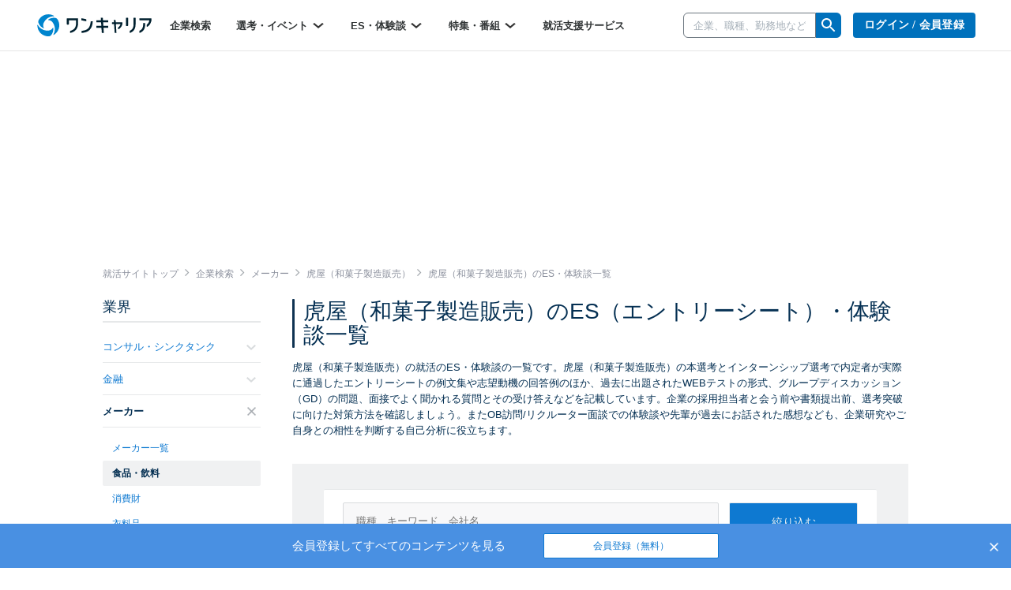

--- FILE ---
content_type: text/html; charset=utf-8
request_url: https://www.onecareer.jp/experiences/3/16/50497
body_size: 142781
content:
<!DOCTYPE html>
<html lang='ja'>
<head>
<meta charset='utf-8'>
<meta content='initial-scale=1.0,user-scalable=no,maximum-scale=1,width=device-width' name='viewport'>
<title>虎屋（和菓子製造販売）の通過ES・選考体験談一覧｜就活サイト【ワンキャリア】</title>
<meta name="description" content="【7件掲載！】虎屋（和菓子製造販売）の就活のES・面接の体験談一覧です。本選考・インターンシップ選考でのエントリーシートの例文や、グループディスカッション（GD）の問題、面接での質問、OB訪問・リクルーター面談・WEBテストの体験談や回答例を掲載しています。はじめてのキャリアを選ぶ、就活サイト【ワンキャリア】">
<meta name="keywords" content="虎屋（和菓子製造販売）,食品・飲料,体験談,one career,ワンキャリア,就活,就職活動,面接,インターンシップ,志望動機,エントリーシート">
<meta property="og:title" content="虎屋（和菓子製造販売）の通過ES・選考体験談一覧｜就活サイト【ワンキャリア】">
<meta property="og:type" content="website">
<meta property="og:url" content="https://www.onecareer.jp/experiences/3/16/50497">
<meta property="og:description" content="【7件掲載！】虎屋（和菓子製造販売）の就活のES・面接の体験談一覧です。本選考・インターンシップ選考でのエントリーシートの例文や、グループディスカッション（GD）の問題、面接での質問、OB訪問・リクルーター面談・WEBテストの体験談や回答例を掲載しています。はじめてのキャリアを選ぶ、就活サイト【ワンキャリア】">
<meta property="og:image" content="https://www.onecareer.jp/apple-touch-icon.png">
<meta property="fb:app_id" content="873590229354137">
<meta name="twitter:card" content="summary">
<meta name="twitter:site" content="@onecareerjp">
<meta name="twitter:url" content="https://www.onecareer.jp/experiences/3/16/50497">
<meta name="twitter:title" content="虎屋（和菓子製造販売）の通過ES・選考体験談一覧｜就活サイト【ワンキャリア】">
<meta name="twitter:description" content="【7件掲載！】虎屋（和菓子製造販売）の就活のES・面接の体験談一覧です。本選考・インターンシップ選考でのエントリーシートの例文や、グループディスカッション（GD）の問題、面接での質問、OB訪問・リクルーター面談・WEBテストの体験談や回答例を掲載しています。はじめてのキャリアを選ぶ、就活サイト【ワンキャリア】">
<meta name="twitter:image" content="https://www.onecareer.jp/apple-touch-icon.png">
<script type='application/ld+json'>
{
  "@context": "https://schema.org",
  "@type": "WebSite",
  "name": "ワンキャリア",
  "url": "https://www.onecareer.jp"
}

</script>




<link href='/apple-touch-icon-76x76.png' rel='apple-touch-icon' sizes='76x76'>
<link href='/apple-touch-icon-120x120.png' rel='apple-touch-icon' sizes='120x120'>
<link href='/apple-touch-icon-152x152.png' rel='apple-touch-icon' sizes='152x152'>
<link href='/apple-touch-icon-180x180.png' rel='apple-touch-icon' sizes='180x180'>
<link href='/apple-touch-icon.png' rel='apple-touch-icon'>
<link rel="stylesheet" href="https://assets.onecareer.jp/assets/application-4486e5cb9b632e5d991fd1674f671db11ae3c6fe8ee35542d3c122058e8c95b4.css" media="all" />

<link rel="stylesheet" href="https://assets.onecareer.jp/assets/jackad-0af83fe87bc65936cccfe41c5cb0f0534a539531a503613cb655a148c34bd01d.css" method="all" />
<script src="https://assets.onecareer.jp/assets/packs/js/application-1ad96820c6cd9551beca.js" defer="defer"></script>
<script src="https://assets.onecareer.jp/assets/application-1c3d6a9be31addd3080e336a928ad6ec4d1269f52d749323eef8bd31271e81b7.js" defer="defer"></script>
<meta name="csrf-param" content="authenticity_token" />
<meta name="csrf-token" content="SotXUKhUQguHQBeIBWRyi9UsVzRjklT2WPD8KLMYjL7H-Rp5TDAjM9FuN30p4ma3mi8-BYCqH3LFv8p_folGpw" />
<script data-ad-client="ca-pub-8429380562148131" async src="https://pagead2.googlesyndication.com/pagead/js/adsbygoogle.js"></script>
<script type='text/javascript'>
var googletag = googletag || {};
googletag.cmd = googletag.cmd || [];
var startDfp = function() {
var gads = document.createElement('script');
gads.async = true;
gads.type = 'text/javascript';
var useSSL = 'https:' == document.location.protocol;
gads.src = (useSSL ? 'https:' : 'http:') +
'//www.googletagservices.com/tag/js/gpt.js';
var node = document.getElementsByTagName('script')[0];
node.parentNode.insertBefore(gads, node);
};
</script>
<script type='text/javascript'>
googletag.cmd.push(function() {
googletag.defineSlot('/164523532/onecareer_home_bottom_pc', [680, 120], 'div-gpt-ad-1459157553611-1').addService(googletag.pubads());
googletag.defineSlot('/164523532/onecareer_jacked_top_pc', [970, 250], 'div-gpt-ad-1525697254732-0').addService(googletag.pubads());
googletag.defineSlot('/164523532/onecareer_right_bottom1_pc', [300, 100], 'div-gpt-ad-1459157553611-13').addService(googletag.pubads());
googletag.defineSlot('/164523532/onecareer_right_bottom2_pc', [300, 100], 'div-gpt-ad-1459157553611-15').addService(googletag.pubads());
googletag.defineSlot('/164523532/onecareer_right_bottom3_pc', [300, 100], 'div-gpt-ad-1472805390824-0').addService(googletag.pubads());
googletag.defineSlot('/164523532/onecareer_right_bottom4_pc', [300, 100], 'div-gpt-ad-1495433052539-0').addService(googletag.pubads());
googletag.defineSlot('/164523532/onecareer_right_top_pc', [300, 250], 'div-gpt-ad-1459157553611-17').addService(googletag.pubads());
googletag.defineSlot('/164523532/onecareer_business_field_consultingthinktank_top_pc', [468, 60], 'div-gpt-ad-1422248160406-3').addService(googletag.pubads());
googletag.defineSlot('/164523532/onecareer_business_field_finance_top_pc', [468, 60], 'div-gpt-ad-1422248160406-11').addService(googletag.pubads());
googletag.defineSlot('/164523532/onecareer_business_field_maker_top_pc', [468, 60], 'div-gpt-ad-1422248160406-27').addService(googletag.pubads());
googletag.defineSlot('/164523532/onecareer_business_field_tradingcompany_top_pc', [468, 60], 'div-gpt-ad-1422248160406-39').addService(googletag.pubads());
googletag.defineSlot('/164523532/onecareer_business_field_governmentemployee_top_pc', [468, 60], 'div-gpt-ad-1422248160406-15').addService(googletag.pubads());
googletag.defineSlot('/164523532/onecareer_business_field_internet_top_pc', [468, 60], 'div-gpt-ad-1422248160406-23').addService(googletag.pubads());
googletag.defineSlot('/164523532/onecareer_business_field_developer_top_pc', [468, 60], 'div-gpt-ad-1422248160406-7').addService(googletag.pubads());
googletag.defineSlot('/164523532/onecareer_business_field_media_top_pc', [468, 60], 'div-gpt-ad-1422248160406-31').addService(googletag.pubads());
googletag.defineSlot('/164523532/onecareer_business_field_infrastructure_top_pc', [468, 60], 'div-gpt-ad-1422248160406-19').addService(googletag.pubads());
googletag.defineSlot('/164523532/onecareer_business_field_other_top_pc', [468, 60], 'div-gpt-ad-1422248160406-35').addService(googletag.pubads());
googletag.defineSlot('/164523532/onecareer_business_field_consultingthinktank_bottom_pc', [468, 60], 'div-gpt-ad-1422248160406-1').addService(googletag.pubads());
googletag.defineSlot('/164523532/onecareer_business_field_finance_bottom_pc', [468, 60], 'div-gpt-ad-1422248160406-9').addService(googletag.pubads());
googletag.defineSlot('/164523532/onecareer_business_field_maker_bottom_pc', [468, 60], 'div-gpt-ad-1422248160406-25').addService(googletag.pubads());
googletag.defineSlot('/164523532/onecareer_business_field_tradingcompany_bottom_pc', [468, 60], 'div-gpt-ad-1422248160406-37').addService(googletag.pubads());
googletag.defineSlot('/164523532/onecareer_business_field_governmentemployee_bottom_pc', [468, 60], 'div-gpt-ad-1422248160406-13').addService(googletag.pubads());
googletag.defineSlot('/164523532/onecareer_business_field_internet_bottom_pc', [468, 60], 'div-gpt-ad-1422248160406-21').addService(googletag.pubads());
googletag.defineSlot('/164523532/onecareer_business_field_developer_bottom_pc', [468, 60], 'div-gpt-ad-1422248160406-5').addService(googletag.pubads());
googletag.defineSlot('/164523532/onecareer_business_field_media_bottom_pc', [468, 60], 'div-gpt-ad-1422248160406-29').addService(googletag.pubads());
googletag.defineSlot('/164523532/onecareer_business_field_infrastructure_bottom_pc', [468, 60], 'div-gpt-ad-1422248160406-17').addService(googletag.pubads());
googletag.defineSlot('/164523532/onecareer_business_field_other_bottom_pc', [468, 60], 'div-gpt-ad-1422248160406-33').addService(googletag.pubads());
googletag.defineSlot('/164523532/onecareer_topic_top_pc', [468, 60], 'div-gpt-ad-1422248160406-61').addService(googletag.pubads());
googletag.defineSlot('/164523532/onecareer_topic_bottom_pc', [680, 120], 'div-gpt-ad-1422248160406-59').addService(googletag.pubads());
googletag.defineSlot('/164523532/onecareer_userwelcome_large_pc', [680, 120], 'div-gpt-ad-1459157553611-19').addService(googletag.pubads());
googletag.defineSlot('/164523532/onecareer_userwelcome_small1_pc', [680, 120], 'div-gpt-ad-1459157553611-21').addService(googletag.pubads());
googletag.defineSlot('/164523532/onecareer_userwelcome_small2_pc', [680, 120], 'div-gpt-ad-1459157553611-23').addService(googletag.pubads());
googletag.defineSlot('/164523532/onecareer_event_bottom_pc', [680, 120], 'div-gpt-ad-1472646895278-0').addService(googletag.pubads());
googletag.defineSlot('/164523532/onecareer_company_bottom_pc', [680, 120], 'div-gpt-ad-1478854740155-1').addService(googletag.pubads());
googletag.defineSlot('/164523532/onecareer_mypage_left_bottom_pc', [200, 200], 'div-gpt-ad-1478854740155-3').addService(googletag.pubads());

googletag.pubads().setTargeting('sign_in', 'false')
googletag.enableServices();
});
</script>
<script type='application/ld+json'>
{"@context":"https://schema.org","@type":"WebPage","headline":"ES・選考体験談","isAccessibleForFree":true,"hasPart":[{"@type":"WebPageElement","cssSelector":".paywall-content","isAccessibleForFree":false}]}

</script>


</head>
<body class=' experiences-index v2-experiences-index '>


<script>
var dataLayer = dataLayer || [];
dataLayer.push({});
</script>
<!-- Google Tag Manager -->
<noscript><iframe src="//www.googletagmanager.com/ns.html?id=GTM-5K36C4"
height="0" width="0" style="display:none;visibility:hidden"></iframe></noscript>
<script>(function(w,d,s,l,i){w[l]=w[l]||[];w[l].push({'gtm.start':
new Date().getTime(),event:'gtm.js'});var f=d.getElementsByTagName(s)[0],
j=d.createElement(s),dl=l!='dataLayer'?'&l='+l:'';j.async=true;j.src=
'//www.googletagmanager.com/gtm.js?id='+i+dl;f.parentNode.insertBefore(j,f);
})(window,document,'script','dataLayer','GTM-5K36C4');</script>
<!-- End Google Tag Manager -->


<div id='fb-root'></div>
<script>
  window.fbAsyncInit = function() {
    FB.init({
      appId      : '873590229354137',
      xfbml      : true,
      version    : 'v2.9'
    });
  };
  
  (function(d, s, id){
     var js, fjs = d.getElementsByTagName(s)[0];
     if (d.getElementById(id)) {return;}
     js = d.createElement(s); js.id = id;
     js.src = "//connect.facebook.net/ja_JP/sdk.js";
     fjs.parentNode.insertBefore(js, fjs);
   }(document, 'script', 'facebook-jssdk'));
  
  !function(d,s,id){var js,fjs=d.getElementsByTagName(s)[0],p=/^http:/.test(d.location)?'http':'https';if(!d.getElementById(id)){js=d.createElement(s);js.id=id;js.src=p+'://platform.twitter.com/widgets.js';fjs.parentNode.insertBefore(js,fjs);}}(document, 'script', 'twitter-wjs');
</script>
<script type="text/javascript" src="https://b.hatena.ne.jp/js/bookmark_button.js" charset="utf-8" async="async"></script>

<div class='js-scroll-overlay-collapsable' id='mmenu-container'>
<header class='v2-header'>

<div class='v2-header__container-inner'>
<div class='v2-header-logo-container'>
<a href="/"><img class="v2-header__logo-gen2" alt="ワンキャリア" src="https://assets.onecareer.jp/assets/logo-thin-f09cd6065d23772614c9d59b637b26a0127e663452e05acfe3f948a7bfe2dc10.svg" /></a>
</div>
<div class='v2-header-left-container-app-menu hidden-xs'>
<div class='v2-global-navbar hidden-xs'>
<ul class='reset-ul row v2-global-navbar__links v2-global-navbar__link_row'>
<li class=""><a class="v2-global-navbar__link" href="https://www.onecareer.jp/companies">企業検索
</a></li><li class='v2-hover-dropdown'>
<a class="v2-global-navbar__link" href="javascript:void(0)">選考・イベント
<img class="v2-hover-dropdown__caret" src="https://assets.onecareer.jp/assets/v2/arrow-b0818a4dd50202de014be1a0abd0fe499e25b721857857669c4ad7d5f7263071.svg" />
</a><ul class='v2-hover-dropdown__menu'>
<li class='v2-hover-dropdown__item'><a href="https://www.onecareer.jp/events/selection">本選考</a></li>
<li class='v2-hover-dropdown__item'><a href="https://www.onecareer.jp/events/internship">インターン</a></li>
<li class='v2-hover-dropdown__item'><a href="https://www.onecareer.jp/events/seminar">説明会・セミナー</a></li>
<li class='v2-hover-dropdown__item'><a href="https://www.onecareer.jp/events/gosetsu">合説・座談会</a></li>
</ul>
</li>
<li class='v2-hover-dropdown'>
<a class="v2-global-navbar__link" href="javascript:void(0)">ES・体験談
<img class="v2-hover-dropdown__caret" src="https://assets.onecareer.jp/assets/v2/arrow-b0818a4dd50202de014be1a0abd0fe499e25b721857857669c4ad7d5f7263071.svg" />
</a><ul class='v2-hover-dropdown__menu'>
<li class='v2-hover-dropdown__item'><a href="https://www.onecareer.jp/experiences">ES・体験談を探す</a></li>
<li class='v2-hover-dropdown__item'><a href="https://www.onecareer.jp/reviews">クチコミを探す</a></li>
<li class='v2-hover-dropdown__item'><a href="https://www.onecareer.jp/chats">ESの達人（自動作成ツール）</a></li>
<li class='v2-hover-dropdown__item'><a href="https://www.onecareer.jp/content_offers">投稿する（謝礼あり）</a></li>
</ul>
</li>
<li class='v2-hover-dropdown'>
<a class="v2-global-navbar__link" href="javascript:void(0)">特集・番組
<img class="v2-hover-dropdown__caret" src="https://assets.onecareer.jp/assets/v2/arrow-b0818a4dd50202de014be1a0abd0fe499e25b721857857669c4ad7d5f7263071.svg" />
</a><ul class='v2-hover-dropdown__menu'>
<li class='v2-hover-dropdown__item'><a href="https://www.onecareer.jp/articles">就活記事</a></li>
<li class='v2-hover-dropdown__item'><a href="https://www.onecareer.jp/videos">企業動画</a></li>
</ul>
</li>
<li class=""><a class="v2-global-navbar__link" href="https://www.onecareer.jp/cooperating_sites">就活支援サービス
</a></li></ul>
</div>

</div>
</div>
<div class='v2-header-right-container__company-search hidden-xs'>
<div class='v2-header-search-input-container'>
<form class="v2-global-navbar-search-form" action="/searches/companies" accept-charset="UTF-8" method="get"><div class='v2-global-navbar-search-form__keyword'>
<div class='v2-search-company-input-group'>
<span class='v2-search-company-input-group-cancel'>
<img src="https://assets.onecareer.jp/assets/v2/cancel-a0f1ae9550736a3d99e23aa5b0a99e866cb916484f2547e47d4b70b14f706b40.svg" />
</span>
<input type="text" name="keyword" id="keyword" placeholder="企業、職種、勤務地など" class="v2-company-input-form" autocomplete="off" />
<div class='v2-header-search-input-container-list'></div>
</div>
</div>
<div class='v2-search-company-input-group-icon-wrap'>
<img style="width: 24px;" src="https://assets.onecareer.jp/assets/v2/icon_search-24fc0c9a208900723a2e60dfac6a2cf49d924939745126e935790ca2ec2570bb.svg" />
</div>
</form></div>
</div>

<div class='v2-header-right-container hidden-xs'>
<div class='v2-header-button-container'>
<a class="v2-header__user-navi-link v2-header__user-navi-link-sign-up is-main v2-global-button-login" href="/users/sign_in?store_return_to=%2Fexperiences%2F3%2F16%2F50497">ログイン / 会員登録
</a></div>
<div class='v2-header-button-container'>
<a class="v2-global-button-ads" rel="nofollow" href="https://service.onecareercloud.jp">採用担当者様はこちら
</a></div>
</div>
<div class='v2-header-dot-menu-container'>
<div class='v2-header-dot-menu'>
<a href="/my"><div class='v2-header-dot-menu__item'>
<img class="v2-header-dot-menu__icon" src="https://assets.onecareer.jp/assets/v2/my_page-1c782a4e5944d54c6733c59ca510d69a160e15dcebff3ee47484e235b7a48d09.svg" />
<div class='v2-header-dot-menu__name'>
マイページ
</div>
</div>
</a><a href="/my/messages"><div class='v2-header-dot-menu__item'>
<img class="v2-header-dot-menu__icon" src="https://assets.onecareer.jp/assets/v2/scout-75ec1537df30ac47f80cefb22d99b3f2785de1bec46ffbcb2adbd3c5a12dfaf6.svg" />
<div class='v2-header-dot-menu__name'>
スカウト
</div>
</div>
</a><a href="/my/notifications"><div class='v2-header-dot-menu__item'>
<img class="v2-header-dot-menu__icon" src="https://assets.onecareer.jp/assets/v2/notification-8a8427976162781fb2c25c76639f523ae0c5894019949efda2b935c78ecbec36.svg" />
<div class='v2-header-dot-menu__name'>
お知らせ
</div>
</div>
</a></div>
<div class='v2-header-dot-menu'>
<a href="/my/entries"><div class='v2-header-dot-menu__item'>
<img class="v2-header-dot-menu__icon" src="https://assets.onecareer.jp/assets/v2/dot_menu_calender-a7d47c980d6f73da13d46fe54cfc44225d898880168cbb0115fd9c830db49d2e.svg" />
<div class='v2-header-dot-menu__name'>
申込済み...
</div>
</div>
</a><a href="https://www.onecareer.jp/cooperating_sites"><div class='v2-header-dot-menu__item'>
<img class="v2-header-dot-menu__icon" src="https://assets.onecareer.jp/assets/v2/cooperating_site-019c21f02f6fdd8d3f9cc4a9180b57cd6023baa4c4d2ece954747c22a27e892f.svg" />
<div class='v2-header-dot-menu__name'>
就活支援...
</div>
</div>
</a><div class='v2-header-dot-menu__item'></div>
</div>
<p class='v2-header-dot-menu__border'></p>
<a class='v2-header-dot-link-list' href='https://www.onecareer.jp/engineer/contents/experiences?utm_source=oc&amp;utm_medium=header&amp;utm_campaign=OCEtop' target='_blank'>
<div class='v2-header-dot-link'>
ワンキャリアforエンジニア
</div>
<div class='v2-header-dot-link__icon'>
<img src="https://assets.onecareer.jp/assets/v2/external-d09be5e69be2c14150f19729fb2b9cb000152e4a268b8e3dbaa01832b67cba74.svg" />
</div>
</a>
<a class='v2-header-dot-link-list' href='https://plus.onecareer.jp/?utm_source=oc&amp;utm_medium=header&amp;utm_campaign=OCPtop' target='_blank'>
<div class='v2-header-dot-link'>
ワンキャリア転職
</div>
<div class='v2-header-dot-link__icon'>
<img src="https://assets.onecareer.jp/assets/v2/external-d09be5e69be2c14150f19729fb2b9cb000152e4a268b8e3dbaa01832b67cba74.svg" />
</div>
</a>
</div>
<div class='v2-header-mobile_menu'>
<a class="v2-header-slidebar-menu__link" href="#mmenu-menu"><img src="https://assets.onecareer.jp/assets/v2/icon_menu-f6c739cecb56899c51e1e52f115bf8b8bec32feacb86793afc7243d99b351d79.png" width="24" height="24" />
</a><div class='scroll-dialog-overlay immediate js-global-search-modal'>
<div class='scroll-dialog'>
<div class='scroll-dialog__title'>
キーワード検索
<a class="scroll-dialog__close js-scroll-dialog-close" href="#"><img src="https://assets.onecareer.jp/assets/v2/icon-cross-2f20d626e633e2c6200e28ff9827303b09dd33d90c4edfd6b6ca80b998446bfc.png" />
</a></div>
<div class='scroll-dialog__body'>
<form class="v2-sp-global-search-modal-form" action="/searches/companies" accept-charset="UTF-8" method="get"><div class='input-group'>
<span class='v2-search-company-input-group-cancel'>
<img src="https://assets.onecareer.jp/assets/v2/cancel-a0f1ae9550736a3d99e23aa5b0a99e866cb916484f2547e47d4b70b14f706b40.svg" />
</span>
<input type="text" name="keyword" id="keyword" value="" placeholder="企業、職種、勤務地など" class="form-control v2-vform-input v2-sp-global-search-modal-form__keyword js-scroll-dialog-autofocus" autocomplete="off" />
<div class='input-group-btn'>
<button name="button" type="submit" class="btn v2-sp-global-search-modal-form__button"><i class="fa fa-search"></i>
</button></div>
</div>
<div class='v2-header-search-input-container-list'></div>
</form><ul class='v2-sp-global-search-modal-menu'>
<li class='v2-sp-global-search-modal-menu__item'>
<a class="v2-sp-global-search-modal-menu__item-link" href="/business_category_selections">業界から企業をさがす</a>
</li>
<li class='v2-sp-global-search-modal-menu__item'>
<a class="v2-sp-global-search-modal-menu__item-link" href="/reviews">クチコミからさがす</a>
</li>
</ul>
</div>
</div>
</div>

</div>
<nav class='v2-header__user-navi'>
<ul class='reset-ul'>
<li class='v2-header__user-navi-my-page-item visible-xs'>
<img class="js-scroll-dialog-open" data-target=".js-global-search-modal" src="https://assets.onecareer.jp/assets/v2/icon_mobile_search-103c6759be872281b8495f142d6fa74312b4d1ed63dda3d9c14b7e1a711da418.svg" />
</li>
</ul>
</nav>

</header>



<div class='jackad-header'>
<div class='jackad-header__image-pc'><div id='div-gpt-ad-1525697254732-0' class='jacked_top_pc_ad_space ad_space __experiences' style='width:970px; height:250px; margin: 0 auto;'>
<script type='text/javascript'>
googletag.cmd.push(function() { googletag.display('div-gpt-ad-1525697254732-0'); });
</script>
</div>
</div>
</div>


<div class='content-experiences-index v2-content-experiences-index v2-container  ' id='body'>
<div class="v2-breadcrumbs" itemscope="itemscope" itemtype="https://schema.org/BreadcrumbList"><span itemprop="itemListElement" itemscope="itemscope" itemtype="https://schema.org/ListItem"><a itemprop="item" href="/"><span itemprop="name">就活サイトトップ</span></a><meta itemprop="position" content="1" /></span><i class='fa fa-angle-right'></i><span itemprop="itemListElement" itemscope="itemscope" itemtype="https://schema.org/ListItem"><a itemprop="item" href="/companies"><span itemprop="name">企業検索</span></a><meta itemprop="position" content="2" /></span><i class='fa fa-angle-right'></i><span itemprop="itemListElement" itemscope="itemscope" itemtype="https://schema.org/ListItem"><a itemprop="item" href="/companies/business_categories/3"><span itemprop="name">メーカー</span></a><meta itemprop="position" content="3" /></span><i class='fa fa-angle-right'></i><span itemprop="itemListElement" itemscope="itemscope" itemtype="https://schema.org/ListItem"><a itemprop="item" href="/companies/50497"><span itemprop="name">虎屋（和菓子製造販売）</span></a><meta itemprop="position" content="4" /></span><i class='fa fa-angle-right'></i><span class="current" itemprop="itemListElement" itemscope="itemscope" itemtype="https://schema.org/ListItem"><span itemprop="name">虎屋（和菓子製造販売）のES・体験談一覧</span><link itemprop="item" href="/experiences/3/16/50497" /><meta itemprop="position" content="5" /></span></div>
<div class='v2-left-navi-container__main-column'>

<h1 class='v2-page-header__title is-bar'>虎屋（和菓子製造販売）のES（エントリーシート）・体験談一覧
</h1>
<div class='v2-page-header__top-message'>虎屋（和菓子製造販売）の就活のES・体験談の一覧です。虎屋（和菓子製造販売）の本選考とインターンシップ選考で内定者が実際に通過したエントリーシートの例文集や志望動機の回答例のほか、過去に出題されたWEBテストの形式、グループディスカッション（GD）の問題、面接でよく聞かれる質問とその受け答えなどを記載しています。企業の採用担当者と会う前や書類提出前、選考突破に向けた対策方法を確認しましょう。またOB訪問/リクルーター面談での体験談や先輩が過去にお話された感想なども、企業研究やご自身との相性を判断する自己分析に役立ちます。</div>
<div class='v2-experiences'>
<div class='v2-page-search v2-page-search--mobile-no-border is-background'>
<form class="v2-experience-search-form js-experience-search-form" id="experience-search-form" action="/experiences" accept-charset="UTF-8" method="get"><div class='v2-experience-search-form__container'>
<div class='v2-experience-search-form__company'>
<input type="text" name="search_query" id="experience-search-query" class="v2-vform-input js-experience-search-company" placeholder="職種、キーワード、会社名" />
</div>
<input type="submit" name="commit" value="絞り込む" class="v2-vform-submit v2-experience-search-form__submit" data-disable-with="絞り込む" />
<div class='v2-experience-search-form__large-categories'>
<label class='v2-styled-checkbox'>
<input type="checkbox" name="large_categories[]" id="large_categories_" value="internship" />
インターン選考
</label>
<label class='v2-styled-checkbox'>
<input type="checkbox" name="large_categories[]" id="large_categories_" value="recruitment" />
本選考
</label>
<label class='v2-styled-checkbox'>
<input type="checkbox" name="large_categories[]" id="large_categories_" value="seminar" />
説明会
</label>
</div>
<div class='v2-experience-search-form__graduate-years'>
<label class='v2-styled-checkbox'>
<input type="checkbox" name="graduate_years[]" id="graduate_years_" value="2027" />
<span class='hidden-xs'>27年卒</span>
<span class='visible-xs-inline'>27卒</span>
</label>
<label class='v2-styled-checkbox'>
<input type="checkbox" name="graduate_years[]" id="graduate_years_" value="2026" />
<span class='hidden-xs'>26年卒</span>
<span class='visible-xs-inline'>26卒</span>
</label>
<label class='v2-styled-checkbox'>
<input type="checkbox" name="graduate_years[]" id="graduate_years_" value="2025" />
<span class='hidden-xs'>25年卒</span>
<span class='visible-xs-inline'>25卒</span>
</label>
<label class='v2-styled-checkbox'>
<input type="checkbox" name="graduate_years[]" id="graduate_years_" value="2024" />
<span class='hidden-xs'>24年卒</span>
<span class='visible-xs-inline'>24卒</span>
</label>
<label class='v2-styled-checkbox'>
<input type="checkbox" name="graduate_years[]" id="graduate_years_" value="2023" />
<span class='hidden-xs'>23年卒</span>
<span class='visible-xs-inline'>23卒</span>
</label>
<label class='v2-styled-checkbox'>
<input type="checkbox" name="graduate_years[]" id="graduate_years_" value="2022" />
<span class='hidden-xs'>22年卒</span>
<span class='visible-xs-inline'>22卒</span>
</label>
<label class='v2-styled-checkbox'>
<input type="checkbox" name="graduate_years[]" id="graduate_years_" value="2021" />
<span class='hidden-xs'>21年卒</span>
<span class='visible-xs-inline'>21卒</span>
</label>
<label class='v2-styled-checkbox'>
<input type="checkbox" name="graduate_years[]" id="graduate_years_" value="2020" />
<span class='hidden-xs'>20年卒</span>
<span class='visible-xs-inline'>20卒</span>
</label>
<label class='v2-styled-checkbox'>
<input type="checkbox" name="graduate_years[]" id="graduate_years_" value="2019" />
<span class='hidden-xs'>19年卒</span>
<span class='visible-xs-inline'>19卒</span>
</label>
<label class='v2-styled-checkbox'>
<input type="checkbox" name="graduate_years[]" id="graduate_years_" value="2018" />
<span class='hidden-xs'>18年卒</span>
<span class='visible-xs-inline'>18卒</span>
</label>
<label class='v2-styled-checkbox'>
<input type="checkbox" name="graduate_years[]" id="graduate_years_" value="2017" />
<span class='hidden-xs'>17年卒</span>
<span class='visible-xs-inline'>17卒</span>
</label>
<label class='v2-styled-checkbox'>
<input type="checkbox" name="graduate_years[]" id="graduate_years_" value="2016" />
<span class='hidden-xs'>16年卒</span>
<span class='visible-xs-inline'>16卒</span>
</label>
<label class='v2-styled-checkbox'>
<input type="checkbox" name="graduate_years[]" id="graduate_years_" value="other" />
その他
</label>
</div>
<div class='v2-experience-search-form__middle-categories'>
<label class='v2-styled-checkbox'>
<input type="checkbox" name="middle_categories[]" id="middle_categories_" value="entry_sheet" />
ES
</label>
<label class='v2-styled-checkbox'>
<input type="checkbox" name="middle_categories[]" id="middle_categories_" value="test" />
テスト
</label>
<label class='v2-styled-checkbox'>
<input type="checkbox" name="middle_categories[]" id="middle_categories_" value="group_discussion" />
GD
</label>
<label class='v2-styled-checkbox'>
<input type="checkbox" name="middle_categories[]" id="middle_categories_" value="interview" />
面接/面談
</label>
<label class='v2-styled-checkbox'>
<input type="checkbox" name="middle_categories[]" id="middle_categories_" value="event" />
セミナー
</label>
<label class='v2-styled-checkbox'>
<input type="checkbox" name="middle_categories[]" id="middle_categories_" value="ob_interview" />
OB訪問
</label>
<label class='v2-styled-checkbox'>
<input type="checkbox" name="middle_categories[]" id="middle_categories_" value="internship" />
インターン
</label>
<label class='v2-styled-checkbox'>
<input type="checkbox" name="middle_categories[]" id="middle_categories_" value="prehire" />
内定
</label>
</div>
<input type="hidden" name="business_category_id" id="business_category_id" value="3" class="js-disable-if-company-exists" autocomplete="off" />
<input type="hidden" name="business_subcategory_id" id="business_subcategory_id" value="16" class="js-disable-if-company-exists" autocomplete="off" />
<input type="hidden" name="company_id" id="company_id" value="50497" class="js-disable-if-company-exists" autocomplete="off" />
<div class='v2-page-search__count v2-experience-search-form__count'>
<strong>
7件
</strong>
<span>
のES・体験談
</span>
</div>
<div class='v2-experience-search-form__qualified'>
<label class='v2-styled-checkbox'>
<input type="checkbox" name="qualified" id="qualified" value="1" />
内定者のみを表示
</label>
</div>
<div class='v2-experience-search-form__sort'>
<div class='v2-page-info__item-order'>
<div class='hidden-xs dropdown v2-page-info__item-order-dropdown'>
<a id="orderMenu" data-toggle="dropdown" href="#"><img class="v2-page-info__item-order-icon" src="https://assets.onecareer.jp/assets/v2/icon_sort-8cbb85995d53c2d8e885f96db639d772734ce4bda5f5a0550f7dc9fd5bb2e08d.png" />
新着順
<img class="v2-page-info__sort-toggle-image" src="https://assets.onecareer.jp/assets/v2/icon_arrow_down_gray-1acb5f223556d3942f9e8964fd2f30002f37df7a75d853163686a7c09faa8d99.png" />
</a><ul aria-labelledby='orderMenu' class='dropdown-menu v2-page-info__item-order-dropdown-menu'>
<li class='v2-page-info__item-order-dropdown-item'><a href="/experiences/3/16/50497?order=latest">新着順</a></li>
<li class='v2-page-info__item-order-dropdown-item'><a href="/experiences/3/16/50497?order=popularity">人気順</a></li>
</ul>
</div>
<div class='visible-xs'>
<img class="v2-page-info__item-order-icon" src="https://assets.onecareer.jp/assets/v2/icon_sort-8cbb85995d53c2d8e885f96db639d772734ce4bda5f5a0550f7dc9fd5bb2e08d.png" />
<select class='v2-page-info__mobile-item-order-select js-v2-page-info-order-select'>
<option selected value='/experiences/3/16/50497?order=latest'>新着順</option>
<option value='/experiences/3/16/50497?order=popularity'>人気順</option>
</select>
<img class="v2-page-info__sort-toggle-image" src="https://assets.onecareer.jp/assets/v2/icon_arrow_down_gray-1acb5f223556d3942f9e8964fd2f30002f37df7a75d853163686a7c09faa8d99.png" />
</div>
</div>

</div>
</div>
</form></div>
<script>
  document.addEventListener('DOMContentLoaded', function() {
    window.dataLayer = window.dataLayer || [];
    var form = document.getElementById('experience-search-form');
    form.onsubmit = function(e) {
      var searchQueryInput = document.getElementById('experience-search-query');
      window.dataLayer.push({
        event: 'search', customEventParameters: {
          category: 'experience',
          search_query: searchQueryInput.value
        }
      })
    };
  });
</script>

<div class='v2-experiences__list'>
<div class='v2-experiences__item'>
<div class='paywall-content'>
<a target="_self" href="/companies/50497/experiences/2021/94648/384740"><div class='v2-experiences__company'>
<div class='v2-experiences__left'>
<div class='v2-experiences__business-category'>
<span class='v2-experiences__business-category-name'>
メーカー
</span>
<span class='v2-experiences__business-subcategory-name'>
食品・飲料
</span>
</div>
<h3 class='v2-experiences__company-name'>
虎屋（和菓子製造販売）
</h3>
<div class='v2-experiences__graduate-year is-visible-xs'>21年卒</div>
<div class='v2-experiences__job-category'>
総合職
</div>
</div>
<div class='v2-experiences__image'>
<div class="v2-no-image-logo ">NO IMAGE</div>
</div>
</div>
<hr class='v2-experiences__hr'>
<div class='v2-experiences__experience is-index is-not-signed-in'>
<div class='v2-experiences__information'>
<h4 class='v2-experiences__information__header'>
<span class='v2-experiences__graduate-year is-hidden-xs'>21年卒</span>
<span class='v2-experiences__middle-category'>個人面接（最終面接）</span>
<span class='v2-experiences__divider'>/</span>
<span class='v2-experiences__large-category'>本選考</span>
</h4>

<div class='v2-experiences__published-profile'>大学非公開 | 文系</div>
</div>
<div class='v2-experiences__text-summary'>【面接官の特徴（役職・肩書き・入社年次など）】左から女性（人事、二次と同じ人）、真ん中男性（人事）、右男性（人事部長）　【会場到着から選考終了までの流れ】控室があり、最後に羊羹を頂きました。　【質問内容】虎屋に入社して何を起こしたい？
部署品質管理じゃなくても大丈夫？
販売と製造だったらどちらがよい？
なんで和菓子が...</div>
</div>

</a></div>
<div class='v2-experiences__registration-links-wrapper'>
<div class='registration-mask'>
<div class='registration-mask__links'>
<a class="registration-mask__sign-up-link" href="/users/sign_up?utm_campaign=sign_up&amp;utm_medium=experiences&amp;utm_source=oc">まずは新規会員登録（無料）
</a><div class='registration-mask__login-link-wrapper'>
<a class="registration-mask__login-link" href="/users/sign_in?store_return_to=%2Fcompanies%2F50497%2Fexperiences%2F2021%2F94648%2F384740">ログインはこちら
<img class="v2-link-right-arrow-13px" src="https://assets.onecareer.jp/assets/v2/icon_arrow_next_blue-ea8600c970cf052ec08b16f777350953150ecbecb0188107edc36c8b9a5a0788.png" />
</a></div>
</div>
</div>

</div>
</div>
<div class='v2-experiences__item'>
<div class='paywall-content'>
<a target="_self" href="/companies/50497/experiences/2021/94648/384739"><div class='v2-experiences__company'>
<div class='v2-experiences__left'>
<div class='v2-experiences__business-category'>
<span class='v2-experiences__business-category-name'>
メーカー
</span>
<span class='v2-experiences__business-subcategory-name'>
食品・飲料
</span>
</div>
<h3 class='v2-experiences__company-name'>
虎屋（和菓子製造販売）
</h3>
<div class='v2-experiences__graduate-year is-visible-xs'>21年卒</div>
<div class='v2-experiences__job-category'>
総合職
</div>
</div>
<div class='v2-experiences__image'>
<div class="v2-no-image-logo ">NO IMAGE</div>
</div>
</div>
<hr class='v2-experiences__hr'>
<div class='v2-experiences__experience is-index is-not-signed-in'>
<div class='v2-experiences__information'>
<h4 class='v2-experiences__information__header'>
<span class='v2-experiences__graduate-year is-hidden-xs'>21年卒</span>
<span class='v2-experiences__middle-category'>個人面接</span>
<span class='v2-experiences__divider'>/</span>
<span class='v2-experiences__large-category'>本選考</span>
</h4>

<div class='v2-experiences__published-profile'>大学非公開 | 文系</div>
</div>
<div class='v2-experiences__text-summary'>【面接官の特徴（役職・肩書き・入社年次など）】女性（人事）、男性（品質管理）、女性（人事）　【会場到着から選考終了までの流れ】エレベーターでオフィスまで行き、別室でお茶などを頂いた後、面接会場に案内していただきました。　【質問内容】商品で何が好き？
コロナで選考止まっていたけどなぜうちに？
大学で学んできた強みは何？...</div>
</div>

</a></div>
<div class='v2-experiences__registration-links-wrapper'>
<div class='registration-mask'>
<div class='registration-mask__links'>
<a class="registration-mask__sign-up-link" href="/users/sign_up?utm_campaign=sign_up&amp;utm_medium=experiences&amp;utm_source=oc">まずは新規会員登録（無料）
</a><div class='registration-mask__login-link-wrapper'>
<a class="registration-mask__login-link" href="/users/sign_in?store_return_to=%2Fcompanies%2F50497%2Fexperiences%2F2021%2F94648%2F384739">ログインはこちら
<img class="v2-link-right-arrow-13px" src="https://assets.onecareer.jp/assets/v2/icon_arrow_next_blue-ea8600c970cf052ec08b16f777350953150ecbecb0188107edc36c8b9a5a0788.png" />
</a></div>
</div>
</div>

</div>
</div>
<div class='v2-experiences__item'>
<div class='paywall-content'>
<a target="_self" href="/companies/50497/experiences/2021/94648/384738"><div class='v2-experiences__company'>
<div class='v2-experiences__left'>
<div class='v2-experiences__business-category'>
<span class='v2-experiences__business-category-name'>
メーカー
</span>
<span class='v2-experiences__business-subcategory-name'>
食品・飲料
</span>
</div>
<h3 class='v2-experiences__company-name'>
虎屋（和菓子製造販売）
</h3>
<div class='v2-experiences__graduate-year is-visible-xs'>21年卒</div>
<div class='v2-experiences__job-category'>
総合職
</div>
</div>
<div class='v2-experiences__image'>
<div class="v2-no-image-logo ">NO IMAGE</div>
</div>
</div>
<hr class='v2-experiences__hr'>
<div class='v2-experiences__experience is-index is-not-signed-in'>
<div class='v2-experiences__information'>
<h4 class='v2-experiences__information__header'>
<span class='v2-experiences__graduate-year is-hidden-xs'>21年卒</span>
<span class='v2-experiences__middle-category'>WEBテスト</span>
<span class='v2-experiences__divider'>/</span>
<span class='v2-experiences__large-category'>本選考</span>
</h4>

<div class='v2-experiences__published-profile'>大学非公開 | 文系</div>
</div>
<div class='v2-experiences__text-summary'>【試験科目】SPIに似てました。　【各科目の問題数と制限時間】20問程度　【対策方法】SPIの勉強</div>
</div>

</a></div>
<div class='v2-experiences__registration-links-wrapper'>
<div class='registration-mask'>
<div class='registration-mask__links'>
<a class="registration-mask__sign-up-link" href="/users/sign_up?utm_campaign=sign_up&amp;utm_medium=experiences&amp;utm_source=oc">まずは新規会員登録（無料）
</a><div class='registration-mask__login-link-wrapper'>
<a class="registration-mask__login-link" href="/users/sign_in?store_return_to=%2Fcompanies%2F50497%2Fexperiences%2F2021%2F94648%2F384738">ログインはこちら
<img class="v2-link-right-arrow-13px" src="https://assets.onecareer.jp/assets/v2/icon_arrow_next_blue-ea8600c970cf052ec08b16f777350953150ecbecb0188107edc36c8b9a5a0788.png" />
</a></div>
</div>
</div>

</div>
</div>
<div class='v2-experiences__item'>
<div class='paywall-content'>
<a target="_self" href="/companies/50497/experiences/2021/94648/384737"><div class='v2-experiences__company'>
<div class='v2-experiences__left'>
<div class='v2-experiences__business-category'>
<span class='v2-experiences__business-category-name'>
メーカー
</span>
<span class='v2-experiences__business-subcategory-name'>
食品・飲料
</span>
</div>
<h3 class='v2-experiences__company-name'>
虎屋（和菓子製造販売）
</h3>
<div class='v2-experiences__graduate-year is-visible-xs'>21年卒</div>
<div class='v2-experiences__job-category'>
総合職
</div>
</div>
<div class='v2-experiences__image'>
<div class="v2-no-image-logo ">NO IMAGE</div>
</div>
</div>
<hr class='v2-experiences__hr'>
<div class='v2-experiences__experience is-index is-not-signed-in'>
<div class='v2-experiences__information'>
<h4 class='v2-experiences__information__header'>
<span class='v2-experiences__graduate-year is-hidden-xs'>21年卒</span>
<span class='v2-experiences__middle-category'>説明会動画配信</span>
<span class='v2-experiences__divider'>/</span>
<span class='v2-experiences__large-category'>本選考</span>
</h4>

<div class='v2-experiences__published-profile'>大学非公開 | 文系</div>
</div>
<div class='v2-experiences__text-summary'>【内容】書類選考を通過したひとを対象に動画の配信がありました。　【注意した点・感想】リアルタイムの配信ではなく、動画形式での配信だったので、しっかりとメモを取りながら動画を見て、企業についてたくさん勉強しました。店舗の中や工場の中など、普段見ることのできないところも見れて興味がわきました。</div>
</div>

</a></div>
<div class='v2-experiences__registration-links-wrapper'>
<div class='registration-mask'>
<div class='registration-mask__links'>
<a class="registration-mask__sign-up-link" href="/users/sign_up?utm_campaign=sign_up&amp;utm_medium=experiences&amp;utm_source=oc">まずは新規会員登録（無料）
</a><div class='registration-mask__login-link-wrapper'>
<a class="registration-mask__login-link" href="/users/sign_in?store_return_to=%2Fcompanies%2F50497%2Fexperiences%2F2021%2F94648%2F384737">ログインはこちら
<img class="v2-link-right-arrow-13px" src="https://assets.onecareer.jp/assets/v2/icon_arrow_next_blue-ea8600c970cf052ec08b16f777350953150ecbecb0188107edc36c8b9a5a0788.png" />
</a></div>
</div>
</div>

</div>
</div>
<div class='v2-experiences__item'>
<div class='paywall-content'>
<a target="_self" href="/companies/50497/experiences/2021/94648/384736"><div class='v2-experiences__company'>
<div class='v2-experiences__left'>
<div class='v2-experiences__business-category'>
<span class='v2-experiences__business-category-name'>
メーカー
</span>
<span class='v2-experiences__business-subcategory-name'>
食品・飲料
</span>
</div>
<h3 class='v2-experiences__company-name'>
虎屋（和菓子製造販売）
</h3>
<div class='v2-experiences__graduate-year is-visible-xs'>21年卒</div>
<div class='v2-experiences__job-category'>
総合職
</div>
</div>
<div class='v2-experiences__image'>
<div class="v2-no-image-logo ">NO IMAGE</div>
</div>
</div>
<hr class='v2-experiences__hr'>
<div class='v2-experiences__experience is-index is-not-signed-in'>
<div class='v2-experiences__information'>
<h4 class='v2-experiences__information__header'>
<span class='v2-experiences__graduate-year is-hidden-xs'>21年卒</span>
<span class='v2-experiences__middle-category'>エントリーシート</span>
<span class='v2-experiences__divider'>/</span>
<span class='v2-experiences__large-category'>本選考</span>
</h4>

<div class='v2-experiences__published-profile'>大学非公開 | 文系</div>
</div>
<div class='v2-experiences__text-summary'>【趣味・特技】趣味は、旅行です。1泊2日といった短い日程でも、観光地やご当地の料理を楽しむことができるよう、計画をしっかり立てることが好きです。
特技は、整理整頓です。書類や文房具、化粧品など日常的に使いやすくかつきれいに収納することができます。　【自己PR】私は、物事に対して向上心をもって取り組むことができます。◯◯歳...</div>
<div class='v2-experiences__vote-count-text'>
<b>15</b>人の方が「参考になった」と言っています。
</div>
</div>

</a></div>
<div class='v2-experiences__registration-links-wrapper'>
<div class='registration-mask'>
<div class='registration-mask__links'>
<a class="registration-mask__sign-up-link" href="/users/sign_up?utm_campaign=sign_up&amp;utm_medium=experiences&amp;utm_source=oc">まずは新規会員登録（無料）
</a><div class='registration-mask__login-link-wrapper'>
<a class="registration-mask__login-link" href="/users/sign_in?store_return_to=%2Fcompanies%2F50497%2Fexperiences%2F2021%2F94648%2F384736">ログインはこちら
<img class="v2-link-right-arrow-13px" src="https://assets.onecareer.jp/assets/v2/icon_arrow_next_blue-ea8600c970cf052ec08b16f777350953150ecbecb0188107edc36c8b9a5a0788.png" />
</a></div>
</div>
</div>

</div>
</div>

<div class='v2-experiences__item'>
<div class='paywall-content'>
<a target="_self" href="/companies/50497/experiences/2020/94648/235007"><div class='v2-experiences__company'>
<div class='v2-experiences__left'>
<div class='v2-experiences__business-category'>
<span class='v2-experiences__business-category-name'>
メーカー
</span>
<span class='v2-experiences__business-subcategory-name'>
食品・飲料
</span>
</div>
<h3 class='v2-experiences__company-name'>
虎屋（和菓子製造販売）
</h3>
<div class='v2-experiences__graduate-year is-visible-xs'>20年卒</div>
<div class='v2-experiences__job-category'>
総合職
</div>
</div>
<div class='v2-experiences__image'>
<div class="v2-no-image-logo ">NO IMAGE</div>
</div>
</div>
<hr class='v2-experiences__hr'>
<div class='v2-experiences__experience is-index is-not-signed-in'>
<div class='v2-experiences__information'>
<h4 class='v2-experiences__information__header'>
<span class='v2-experiences__graduate-year is-hidden-xs'>20年卒</span>
<span class='v2-experiences__middle-category'>エントリーシート（ES）</span>
<span class='v2-experiences__divider'>/</span>
<span class='v2-experiences__large-category'>本選考</span>
</h4>

<div class='v2-experiences__published-profile'>大学非公開 | 理系</div>
</div>
<div class='v2-experiences__text-summary'>【入社後携わりたい仕事。これまでの経験や知識、自己PRを踏まえた上で。】品質管理業務に携わりたいです。私には、食品から人の健康で豊かな生活に貢献したいという想いがあります。そのためには、まず安全な食品であることが大前提だからです。安全な食品を製造するという点で、品質管理は最後の砦だと思います。そして、自分の手で安全だと保証...</div>
<div class='v2-experiences__vote-count-text'>
<b>4</b>人の方が「参考になった」と言っています。
</div>
</div>

</a></div>
<div class='v2-experiences__registration-links-wrapper'>
<div class='registration-mask'>
<div class='registration-mask__links'>
<a class="registration-mask__sign-up-link" href="/users/sign_up?utm_campaign=sign_up&amp;utm_medium=experiences&amp;utm_source=oc">まずは新規会員登録（無料）
</a><div class='registration-mask__login-link-wrapper'>
<a class="registration-mask__login-link" href="/users/sign_in?store_return_to=%2Fcompanies%2F50497%2Fexperiences%2F2020%2F94648%2F235007">ログインはこちら
<img class="v2-link-right-arrow-13px" src="https://assets.onecareer.jp/assets/v2/icon_arrow_next_blue-ea8600c970cf052ec08b16f777350953150ecbecb0188107edc36c8b9a5a0788.png" />
</a></div>
</div>
</div>

</div>
</div>
<div class='v2-experiences__item'>
<div class='paywall-content'>
<a target="_self" href="/companies/50497/experiences/2020/94648/216128"><div class='v2-experiences__company'>
<div class='v2-experiences__left'>
<div class='v2-experiences__business-category'>
<span class='v2-experiences__business-category-name'>
メーカー
</span>
<span class='v2-experiences__business-subcategory-name'>
食品・飲料
</span>
</div>
<h3 class='v2-experiences__company-name'>
虎屋（和菓子製造販売）
</h3>
<div class='v2-experiences__graduate-year is-visible-xs'>20年卒</div>
<div class='v2-experiences__job-category'>
総合職
</div>
</div>
<div class='v2-experiences__image'>
<div class="v2-no-image-logo ">NO IMAGE</div>
</div>
</div>
<hr class='v2-experiences__hr'>
<div class='v2-experiences__experience is-index is-not-signed-in'>
<div class='v2-experiences__information'>
<h4 class='v2-experiences__information__header'>
<span class='v2-experiences__graduate-year is-hidden-xs'>20年卒</span>
<span class='v2-experiences__middle-category'>エントリーシート（ES）</span>
<span class='v2-experiences__divider'>/</span>
<span class='v2-experiences__large-category'>本選考</span>
</h4>

<div class='v2-experiences__published-profile'>大学非公開 | 理系</div>
</div>
<div class='v2-experiences__text-summary'>【趣味・特技】ライブ鑑賞が趣味です。CDでは体感できない迫力や音圧・曲順・アレンジなどその日限りの物が多く、好きな◯◯が◯◯でライブをする際にはできるだけ足を運んでいます。また、高校生から◯年間◯◯に所属しており◯◯が特技です。特に長年の基礎練習から身につけた安定したテンポ感が強みで、正確性の求められる◯◯というジャンルが...</div>
<div class='v2-experiences__vote-count-text'>
<b>8</b>人の方が「参考になった」と言っています。
</div>
</div>

</a></div>
<div class='v2-experiences__registration-links-wrapper'>
<div class='registration-mask'>
<div class='registration-mask__links'>
<a class="registration-mask__sign-up-link" href="/users/sign_up?utm_campaign=sign_up&amp;utm_medium=experiences&amp;utm_source=oc">まずは新規会員登録（無料）
</a><div class='registration-mask__login-link-wrapper'>
<a class="registration-mask__login-link" href="/users/sign_in?store_return_to=%2Fcompanies%2F50497%2Fexperiences%2F2020%2F94648%2F216128">ログインはこちら
<img class="v2-link-right-arrow-13px" src="https://assets.onecareer.jp/assets/v2/icon_arrow_next_blue-ea8600c970cf052ec08b16f777350953150ecbecb0188107edc36c8b9a5a0788.png" />
</a></div>
</div>
</div>

</div>
</div>



</div>


</div>
<div class='v2-experiences-company-footer'>
<h2 class='v2-experiences-company-footer__title'>
選考ステップ別に見る
</h2>
<div class='v2-experiences-company-footer__items'>
<a class="v2-experiences-company-footer__item" href="/motivations/3/16/50497">虎屋（和菓子製造販売）の志望動機と選考の感想
</a><a class="v2-experiences-company-footer__item" href="/experiences/3/16/50497">虎屋（和菓子製造販売）のES(エントリーシート)/面接/その他選考の体験談一覧
<img class="v2-experiences-company-footer__arrow" src="https://assets.onecareer.jp/assets/v2/icon-pc-arrow-next-glay-ebe5d5662101b1a238d106bef28b5c1623da5bee6e62a4489c78fe1d50b98d65.png" />
</a><a class="v2-experiences-company-footer__item" href="/experiences/companies/50497/middle_categories/entry_sheet">虎屋（和菓子製造販売）のES（エントリーシート）
<img class="v2-experiences-company-footer__arrow" src="https://assets.onecareer.jp/assets/v2/icon-pc-arrow-next-glay-ebe5d5662101b1a238d106bef28b5c1623da5bee6e62a4489c78fe1d50b98d65.png" />
</a><a class="v2-experiences-company-footer__item" href="/experiences/companies/50497/middle_categories/test">虎屋（和菓子製造販売）のテスト
<img class="v2-experiences-company-footer__arrow" src="https://assets.onecareer.jp/assets/v2/icon-pc-arrow-next-glay-ebe5d5662101b1a238d106bef28b5c1623da5bee6e62a4489c78fe1d50b98d65.png" />
</a><a class="v2-experiences-company-footer__item" href="/experiences/companies/50497/middle_categories/group_discussion">虎屋（和菓子製造販売）のGD
<img class="v2-experiences-company-footer__arrow" src="https://assets.onecareer.jp/assets/v2/icon-pc-arrow-next-glay-ebe5d5662101b1a238d106bef28b5c1623da5bee6e62a4489c78fe1d50b98d65.png" />
</a><a class="v2-experiences-company-footer__item" href="/experiences/companies/50497/middle_categories/interview">虎屋（和菓子製造販売）の面接/面談
<img class="v2-experiences-company-footer__arrow" src="https://assets.onecareer.jp/assets/v2/icon-pc-arrow-next-glay-ebe5d5662101b1a238d106bef28b5c1623da5bee6e62a4489c78fe1d50b98d65.png" />
</a><a class="v2-experiences-company-footer__item" href="/experiences/companies/50497/middle_categories/event">虎屋（和菓子製造販売）の説明会・セミナー
<img class="v2-experiences-company-footer__arrow" src="https://assets.onecareer.jp/assets/v2/icon-pc-arrow-next-glay-ebe5d5662101b1a238d106bef28b5c1623da5bee6e62a4489c78fe1d50b98d65.png" />
</a><a class="v2-experiences-company-footer__item" href="/experiences/companies/50497/middle_categories/ob_interview">虎屋（和菓子製造販売）のOB訪問
<img class="v2-experiences-company-footer__arrow" src="https://assets.onecareer.jp/assets/v2/icon-pc-arrow-next-glay-ebe5d5662101b1a238d106bef28b5c1623da5bee6e62a4489c78fe1d50b98d65.png" />
</a><a class="v2-experiences-company-footer__item" href="/experiences/companies/50497/middle_categories/internship">虎屋（和菓子製造販売）のインターン
<img class="v2-experiences-company-footer__arrow" src="https://assets.onecareer.jp/assets/v2/icon-pc-arrow-next-glay-ebe5d5662101b1a238d106bef28b5c1623da5bee6e62a4489c78fe1d50b98d65.png" />
</a><a class="v2-experiences-company-footer__item" href="/experiences/companies/50497/middle_categories/prehire">虎屋（和菓子製造販売）の内定者レポート
<img class="v2-experiences-company-footer__arrow" src="https://assets.onecareer.jp/assets/v2/icon-pc-arrow-next-glay-ebe5d5662101b1a238d106bef28b5c1623da5bee6e62a4489c78fe1d50b98d65.png" />
</a></div>
</div>

<div class='v2-experiences-footer'>
<div class='v2-experiences-footer__title'>食品・飲料でよく見られている人気企業</div>
<div class='v2-experiences-footer__links'>
<a class="v2-experiences-footer__link" href="/experiences/3/16/24">ネスレ日本のES・体験談</a>
<a class="v2-experiences-footer__link" href="/experiences/3/16/25">キリンホールディングスのES・体験談</a>
<a class="v2-experiences-footer__link" href="/experiences/3/16/26">サントリーホールディングスのES・体験談</a>
<a class="v2-experiences-footer__link" href="/experiences/3/16/27">日清食品のES・体験談</a>
<a class="v2-experiences-footer__link" href="/experiences/3/16/28">味の素のES・体験談</a>
<a class="v2-experiences-footer__link" href="/experiences/3/16/120">マースジャパンリミテッドのES・体験談</a>
<a class="v2-experiences-footer__link" href="/experiences/3/16/123">アサヒビールのES・体験談</a>
<a class="v2-experiences-footer__link" href="/experiences/3/16/124">森永乳業のES・体験談</a>
<a class="v2-experiences-footer__link" href="/experiences/3/16/125">明治グループ（明治・Meiji Seikaファルマ）のES・体験談</a>
<a class="v2-experiences-footer__link" href="/experiences/3/16/126">カゴメのES・体験談</a>
<a class="v2-experiences-footer__link" href="/experiences/3/16/127">ハウス食品のES・体験談</a>
<a class="v2-experiences-footer__link" href="/experiences/3/16/327">スターバックス コーヒー ジャパンのES・体験談</a>
<a class="v2-experiences-footer__link" href="/experiences/3/16/330">日本コカ・コーラのES・体験談</a>
<a class="v2-experiences-footer__link" href="/experiences/3/16/348">キユーピーのES・体験談</a>
<a class="v2-experiences-footer__link" href="/experiences/3/16/349">サッポロビールのES・体験談</a>
<a class="v2-experiences-footer__link" href="/experiences/3/16/454">ブルボンのES・体験談</a>
<a class="v2-experiences-footer__link" href="/experiences/3/16/457">伊藤園のES・体験談</a>
<a class="v2-experiences-footer__link" href="/experiences/3/16/459">ロッテのES・体験談</a>
<a class="v2-experiences-footer__link" href="/experiences/3/16/461">ニチレイのES・体験談</a>
<a class="v2-experiences-footer__link" href="/experiences/3/16/462">江崎グリコのES・体験談</a>
<a class="v2-experiences-footer__link" href="/experiences/3/16/464">マルハニチロのES・体験談</a>
<a class="v2-experiences-footer__link" href="/experiences/3/16/466">カルビーのES・体験談</a>
<a class="v2-experiences-footer__link" href="/experiences/3/16/467">ヤクルト本社のES・体験談</a>
<a class="v2-experiences-footer__link" href="/experiences/3/16/468">アサヒ飲料のES・体験談</a>
<a class="v2-experiences-footer__link" href="/experiences/3/16/501">日本ハムのES・体験談</a>
<a class="v2-experiences-footer__link" href="/experiences/3/16/543">UHA味覚糖のES・体験談</a>
<a class="v2-experiences-footer__link" href="/experiences/3/16/587">Mizkan J plus HoldingsのES・体験談</a>
<a class="v2-experiences-footer__link" href="/experiences/3/16/612">日清製粉ウェルナ（旧：日清フーズ）のES・体験談</a>
<a class="v2-experiences-footer__link" href="/experiences/3/16/616">日清オイリオグループのES・体験談</a>
<a class="v2-experiences-footer__link" href="/experiences/3/16/636">山崎製パンのES・体験談</a>
<a class="v2-experiences-footer__link" href="/experiences/3/16/672">味の素AGFのES・体験談</a>
<a class="v2-experiences-footer__link" href="/experiences/3/16/683">宝酒造のES・体験談</a>
<a class="v2-experiences-footer__link" href="/experiences/3/16/704">タマノイ酢のES・体験談</a>
<a class="v2-experiences-footer__link" href="/experiences/3/16/705">東洋新薬のES・体験談</a>
<a class="v2-experiences-footer__link" href="/experiences/3/16/708">伊藤ハムのES・体験談</a>
<a class="v2-experiences-footer__link" href="/experiences/3/16/743">森永製菓のES・体験談</a>
<a class="v2-experiences-footer__link" href="/experiences/3/16/3984">ジャパンビバレッジグループのES・体験談</a>
<a class="v2-experiences-footer__link" href="/experiences/3/16/3985">スジャータめいらくのES・体験談</a>
<a class="v2-experiences-footer__link" href="/experiences/3/16/4101">神戸屋のES・体験談</a>
<a class="v2-experiences-footer__link" href="/experiences/3/16/4302">フジパングループ本社のES・体験談</a>
<a class="v2-experiences-footer__link" href="/experiences/3/16/4328">ニチレイフーズのES・体験談</a>
<a class="v2-experiences-footer__link" href="/experiences/3/16/4339">ニップンのES・体験談</a>
<a class="v2-experiences-footer__link" href="/experiences/3/16/4343">東洋水産のES・体験談</a>
<a class="v2-experiences-footer__link" href="/experiences/3/16/4369">キッコーマンのES・体験談</a>
<a class="v2-experiences-footer__link" href="/experiences/3/16/4387">ロック・フィールドのES・体験談</a>
<a class="v2-experiences-footer__link" href="/experiences/3/16/4404">伊那食品工業のES・体験談</a>
<a class="v2-experiences-footer__link" href="/experiences/3/16/4408">コカ・コーラ ボトラーズジャパンのES・体験談</a>
<a class="v2-experiences-footer__link" href="/experiences/3/16/4417">白子のES・体験談</a>
<a class="v2-experiences-footer__link" href="/experiences/3/16/4421">J-オイルミルズのES・体験談</a>
<a class="v2-experiences-footer__link" href="/experiences/3/16/4428">理研ビタミンのES・体験談</a>
<a class="v2-experiences-footer__link" href="/experiences/3/16/4441">協同油脂のES・体験談</a>
<a class="v2-experiences-footer__link" href="/experiences/3/16/4445">霧島ホールディングス（霧島酒造）のES・体験談</a>
<a class="v2-experiences-footer__link" href="/experiences/3/16/4448">ダイドードリンコのES・体験談</a>
<a class="v2-experiences-footer__link" href="/experiences/3/16/4453">メリーチョコレートカムパニーのES・体験談</a>
<a class="v2-experiences-footer__link" href="/experiences/3/16/4461">ユーグレナのES・体験談</a>
<a class="v2-experiences-footer__link" href="/experiences/3/16/4462">敷島製パンのES・体験談</a>
<a class="v2-experiences-footer__link" href="/experiences/3/16/4464">日清丸紅飼料のES・体験談</a>
<a class="v2-experiences-footer__link" href="/experiences/3/16/4465">日東富士製粉のES・体験談</a>
<a class="v2-experiences-footer__link" href="/experiences/3/16/4466">不二家のES・体験談</a>
<a class="v2-experiences-footer__link" href="/experiences/3/16/4483">美十のES・体験談</a>
<a class="v2-experiences-footer__link" href="/experiences/3/16/4485">エースコックのES・体験談</a>
<a class="v2-experiences-footer__link" href="/experiences/3/16/4487">タキイ種苗のES・体験談</a>
<a class="v2-experiences-footer__link" href="/experiences/3/16/4488">テーブルマークのES・体験談</a>
<a class="v2-experiences-footer__link" href="/experiences/3/16/4505">第一屋製パンのES・体験談</a>
<a class="v2-experiences-footer__link" href="/experiences/3/16/4518">キユーピー醸造のES・体験談</a>
<a class="v2-experiences-footer__link" href="/experiences/3/16/4519">シノブフーズのES・体験談</a>
<a class="v2-experiences-footer__link" href="/experiences/3/16/4520">シマヤのES・体験談</a>
<a class="v2-experiences-footer__link" href="/experiences/3/16/4521">マルコメのES・体験談</a>
<a class="v2-experiences-footer__link" href="/experiences/3/16/4522">ミヨシ油脂のES・体験談</a>
<a class="v2-experiences-footer__link" href="/experiences/3/16/4523">雪印メグミルクのES・体験談</a>
<a class="v2-experiences-footer__link" href="/experiences/3/16/4524">日本ハムファクトリーのES・体験談</a>
<a class="v2-experiences-footer__link" href="/experiences/3/16/4525">キーコーヒーのES・体験談</a>
<a class="v2-experiences-footer__link" href="/experiences/3/16/4560">味の素冷凍食品のES・体験談</a>
<a class="v2-experiences-footer__link" href="/experiences/3/16/4562">アントステラのES・体験談</a>
<a class="v2-experiences-footer__link" href="/experiences/3/16/4565">おやつカンパニーのES・体験談</a>
<a class="v2-experiences-footer__link" href="/experiences/3/16/4855">ファンデリーのES・体験談</a>
<a class="v2-experiences-footer__link" href="/experiences/3/16/5000">ヤマサ醤油のES・体験談</a>
<a class="v2-experiences-footer__link" href="/experiences/3/16/5618">ウェルファムフーズのES・体験談</a>
<a class="v2-experiences-footer__link" href="/experiences/3/16/5628">かどや製油のES・体験談</a>
<a class="v2-experiences-footer__link" href="/experiences/3/16/5633">サンエイ糖化のES・体験談</a>
<a class="v2-experiences-footer__link" href="/experiences/3/16/5668">アートコーヒーのES・体験談</a>
<a class="v2-experiences-footer__link" href="/experiences/3/16/5670">日本食品化工のES・体験談</a>
<a class="v2-experiences-footer__link" href="/experiences/3/16/5775">ヨックモックのES・体験談</a>
<a class="v2-experiences-footer__link" href="/experiences/3/16/5786">日本ハム食品のES・体験談</a>
<a class="v2-experiences-footer__link" href="/experiences/3/16/5787">日本ハム惣菜のES・体験談</a>
<a class="v2-experiences-footer__link" href="/experiences/3/16/5789">プレミアムキッチンのES・体験談</a>
<a class="v2-experiences-footer__link" href="/experiences/3/16/5791">日本クリーンファーム（旧：インターファーム）のES・体験談</a>
<a class="v2-experiences-footer__link" href="/experiences/3/16/5801">マリンフーズのES・体験談</a>
<a class="v2-experiences-footer__link" href="/experiences/3/16/5802">宝幸のES・体験談</a>
<a class="v2-experiences-footer__link" href="/experiences/3/16/5803">日本ハム北海道ファクトリーのES・体験談</a>
<a class="v2-experiences-footer__link" href="/experiences/3/16/5815">明星食品のES・体験談</a>
<a class="v2-experiences-footer__link" href="/experiences/3/16/5837">伊藤忠飼料のES・体験談</a>
<a class="v2-experiences-footer__link" href="/experiences/3/16/5839">日本ニュートリションのES・体験談</a>
<a class="v2-experiences-footer__link" href="/experiences/3/16/5896">フィード・ワンのES・体験談</a>
<a class="v2-experiences-footer__link" href="/experiences/3/16/5898">プライフーズのES・体験談</a>
<a class="v2-experiences-footer__link" href="/experiences/3/16/5899">DM三井製糖（旧：DM三井製糖ホールディングス）のES・体験談</a>
<a class="v2-experiences-footer__link" href="/experiences/3/16/6051">全農・キユーピー・エツグステーシヨンのES・体験談</a>
<a class="v2-experiences-footer__link" href="/experiences/3/16/6052">デリア食品のES・体験談</a>
<a class="v2-experiences-footer__link" href="/experiences/3/16/6053">旬菜デリのES・体験談</a>
<a class="v2-experiences-footer__link" href="/experiences/3/16/6056">サラダクラブのES・体験談</a>
<a class="v2-experiences-footer__link" href="/experiences/3/16/6057">グリーンメッセージのES・体験談</a>
<a class="v2-experiences-footer__link" href="/experiences/3/16/6163">キリンビバレッジのES・体験談</a>
<a class="v2-experiences-footer__link" href="/experiences/3/16/6170">ポッカサッポロフード＆ビバレッジのES・体験談</a>
<a class="v2-experiences-footer__link" href="/experiences/3/16/6201">伊藤ハム米久プラントのES・体験談</a>
<a class="v2-experiences-footer__link" href="/experiences/3/16/6234">グリコマニュファクチャリングジャパンのES・体験談</a>
<a class="v2-experiences-footer__link" href="/experiences/3/16/6243">日清製粉のES・体験談</a>
<a class="v2-experiences-footer__link" href="/experiences/3/16/6247">オリエンタル酵母工業のES・体験談</a>
<a class="v2-experiences-footer__link" href="/experiences/3/16/6309">ニッスイのES・体験談</a>
<a class="v2-experiences-footer__link" href="/experiences/3/16/6475">プリマハムのES・体験談</a>
<a class="v2-experiences-footer__link" href="/experiences/3/16/6492">亀田製菓のES・体験談</a>
<a class="v2-experiences-footer__link" href="/experiences/3/16/6616">昭和産業（食品・飲料）のES・体験談</a>
<a class="v2-experiences-footer__link" href="/experiences/3/16/6618">丸大食品のES・体験談</a>
<a class="v2-experiences-footer__link" href="/experiences/3/16/6620">わらべや日洋ホールディングスのES・体験談</a>
<a class="v2-experiences-footer__link" href="/experiences/3/16/6637">永谷園のES・体験談</a>
<a class="v2-experiences-footer__link" href="/experiences/3/16/6907">エスビー食品（ヱスビー食品）のES・体験談</a>
<a class="v2-experiences-footer__link" href="/experiences/3/16/6917">アサヒグループ食品のES・体験談</a>
<a class="v2-experiences-footer__link" href="/experiences/3/16/6944">エバラ食品工業のES・体験談</a>
<a class="v2-experiences-footer__link" href="/experiences/3/16/6995">ケンコーマヨネーズのES・体験談</a>
<a class="v2-experiences-footer__link" href="/experiences/3/16/7031">MCフードスペシャリティーズのES・体験談</a>
<a class="v2-experiences-footer__link" href="/experiences/3/16/7040">湖池屋のES・体験談</a>
<a class="v2-experiences-footer__link" href="/experiences/3/16/7073">万田発酵のES・体験談</a>
<a class="v2-experiences-footer__link" href="/experiences/3/16/7082">山田養蜂場グループのES・体験談</a>
<a class="v2-experiences-footer__link" href="/experiences/3/16/7090">山口油屋福太郎のES・体験談</a>
<a class="v2-experiences-footer__link" href="/experiences/3/16/7091">久原本家グループのES・体験談</a>
<a class="v2-experiences-footer__link" href="/experiences/3/16/7101">えがおのES・体験談</a>
<a class="v2-experiences-footer__link" href="/experiences/3/16/7111">ロイズコンフェクトのES・体験談</a>
<a class="v2-experiences-footer__link" href="/experiences/3/16/7112">六花亭のES・体験談</a>
<a class="v2-experiences-footer__link" href="/experiences/3/16/7114">日本コーンスターチのES・体験談</a>
<a class="v2-experiences-footer__link" href="/experiences/3/16/7125">ピエトロのES・体験談</a>
<a class="v2-experiences-footer__link" href="/experiences/3/16/7136">あわしま堂のES・体験談</a>
<a class="v2-experiences-footer__link" href="/experiences/3/16/7137">ナガセヴィータ（旧：林原）のES・体験談</a>
<a class="v2-experiences-footer__link" href="/experiences/3/16/7156">アヲハタのES・体験談</a>
<a class="v2-experiences-footer__link" href="/experiences/3/16/7157">アンデルセングループのES・体験談</a>
<a class="v2-experiences-footer__link" href="/experiences/3/16/7169">オハヨー乳業のES・体験談</a>
<a class="v2-experiences-footer__link" href="/experiences/3/16/7193">もち吉のES・体験談</a>
<a class="v2-experiences-footer__link" href="/experiences/3/16/7195">カバヤ食品のES・体験談</a>
<a class="v2-experiences-footer__link" href="/experiences/3/16/7199">オタフクソースのES・体験談</a>
<a class="v2-experiences-footer__link" href="/experiences/3/16/7212">よつ葉乳業のES・体験談</a>
<a class="v2-experiences-footer__link" href="/experiences/3/16/7213">セコマのES・体験談</a>
<a class="v2-experiences-footer__link" href="/experiences/3/16/7214">柳月のES・体験談</a>
<a class="v2-experiences-footer__link" href="/experiences/3/16/7220">三栄源エフ・エフ・アイのES・体験談</a>
<a class="v2-experiences-footer__link" href="/experiences/3/16/7223">井村屋グループのES・体験談</a>
<a class="v2-experiences-footer__link" href="/experiences/3/16/7251">ケイシイシイ（小樽洋菓子舗ルタオ）のES・体験談</a>
<a class="v2-experiences-footer__link" href="/experiences/3/16/7282">太子食品工業のES・体験談</a>
<a class="v2-experiences-footer__link" href="/experiences/3/16/7301">キッコーマンソイフーズのES・体験談</a>
<a class="v2-experiences-footer__link" href="/experiences/3/16/7391">グレープストーンのES・体験談</a>
<a class="v2-experiences-footer__link" href="/experiences/3/16/7431">不二製油のES・体験談</a>
<a class="v2-experiences-footer__link" href="/experiences/3/16/7433">黄桜のES・体験談</a>
<a class="v2-experiences-footer__link" href="/experiences/3/16/7434">フジッコのES・体験談</a>
<a class="v2-experiences-footer__link" href="/experiences/3/16/7435">ハウスウェルネスフーズのES・体験談</a>
<a class="v2-experiences-footer__link" href="/experiences/3/16/7436">白鶴酒造のES・体験談</a>
<a class="v2-experiences-footer__link" href="/experiences/3/16/7474">月桂冠のES・体験談</a>
<a class="v2-experiences-footer__link" href="/experiences/3/16/7567">ナリコマホールディングス（ナリコマグループ）のES・体験談</a>
<a class="v2-experiences-footer__link" href="/experiences/3/16/48484">グリコ生産会社グループのES・体験談</a>
<a class="v2-experiences-footer__link" href="/experiences/3/16/48535">創味食品のES・体験談</a>
<a class="v2-experiences-footer__link" href="/experiences/3/16/48611">ローゼンのES・体験談</a>
<a class="v2-experiences-footer__link" href="/experiences/3/16/48717">北海道糖業のES・体験談</a>
<a class="v2-experiences-footer__link" href="/experiences/3/16/48718">沖縄製粉のES・体験談</a>
<a class="v2-experiences-footer__link" href="/experiences/3/16/48736">キリンビールのES・体験談</a>
<a class="v2-experiences-footer__link" href="/experiences/3/16/48907">ますやみそのES・体験談</a>
<a class="v2-experiences-footer__link" href="/experiences/3/16/49013">井ヶ田製茶のES・体験談</a>
<a class="v2-experiences-footer__link" href="/experiences/3/16/49041">（旧）大日本明治製糖のES・体験談</a>
<a class="v2-experiences-footer__link" href="/experiences/3/16/49205">京樽のES・体験談</a>
<a class="v2-experiences-footer__link" href="/experiences/3/16/49209">たらみのES・体験談</a>
<a class="v2-experiences-footer__link" href="/experiences/3/16/49280">三生医薬のES・体験談</a>
<a class="v2-experiences-footer__link" href="/experiences/3/16/49448">大和産業(食品メーカー/卸売業)のES・体験談</a>
<a class="v2-experiences-footer__link" href="/experiences/3/16/49879">アピのES・体験談</a>
<a class="v2-experiences-footer__link" href="/experiences/3/16/49944">熊本製粉のES・体験談</a>
<a class="v2-experiences-footer__link" href="/experiences/3/16/49995">マルサヤのES・体験談</a>
<a class="v2-experiences-footer__link" href="/experiences/3/16/50272">際コーポレーションのES・体験談</a>
<a class="v2-experiences-footer__link" href="/experiences/3/16/50413">原田のES・体験談</a>
<a class="v2-experiences-footer__link" href="/experiences/3/16/50563">OSGコーポレーションのES・体験談</a>
<a class="v2-experiences-footer__link" href="/experiences/3/16/50745">味の兵四郎のES・体験談</a>
<a class="v2-experiences-footer__link" href="/experiences/3/16/50790">旭物産のES・体験談</a>
<a class="v2-experiences-footer__link" href="/experiences/3/16/50814">シュゼットのES・体験談</a>
<a class="v2-experiences-footer__link" href="/experiences/3/16/50841">マルタイのES・体験談</a>
<a class="v2-experiences-footer__link" href="/experiences/3/16/50984">フジフーズのES・体験談</a>
<a class="v2-experiences-footer__link" href="/experiences/3/16/51029">マルエスのES・体験談</a>
<a class="v2-experiences-footer__link" href="/experiences/3/16/51036">グローリー・インターナショナルのES・体験談</a>
<a class="v2-experiences-footer__link" href="/experiences/3/16/51227">白ハト食品工業のES・体験談</a>
<a class="v2-experiences-footer__link" href="/experiences/3/16/51357">フィネスのES・体験談</a>
<a class="v2-experiences-footer__link" href="/experiences/3/16/51414">ユーハイムのES・体験談</a>
<a class="v2-experiences-footer__link" href="/experiences/3/16/51434">財宝のES・体験談</a>
<a class="v2-experiences-footer__link" href="/experiences/3/16/51549">日本デリカサービス（旧：日本クッカリー）のES・体験談</a>
<a class="v2-experiences-footer__link" href="/experiences/3/16/51550">ユキグニファクトリー（旧：雪国まいたけ）のES・体験談</a>
<a class="v2-experiences-footer__link" href="/experiences/3/16/51610">いなば食品のES・体験談</a>
<a class="v2-experiences-footer__link" href="/experiences/3/16/51730">一番食品のES・体験談</a>
<a class="v2-experiences-footer__link" href="/experiences/3/16/51738">大東製糖のES・体験談</a>
<a class="v2-experiences-footer__link" href="/experiences/3/16/51743">九鬼産業のES・体験談</a>
<a class="v2-experiences-footer__link" href="/experiences/3/16/51788">ニコニコのりのES・体験談</a>
<a class="v2-experiences-footer__link" href="/experiences/3/16/51902">一正蒲鉾のES・体験談</a>
<a class="v2-experiences-footer__link" href="/experiences/3/16/51987">はなまるのES・体験談</a>
<a class="v2-experiences-footer__link" href="/experiences/3/16/52017">ヨコオデイリーフーズのES・体験談</a>
<a class="v2-experiences-footer__link" href="/experiences/3/16/52137">万城食品のES・体験談</a>
<a class="v2-experiences-footer__link" href="/experiences/3/16/52150">エスエスケイフーズのES・体験談</a>
<a class="v2-experiences-footer__link" href="/experiences/3/16/52240">杉養蜂園のES・体験談</a>
<a class="v2-experiences-footer__link" href="/experiences/3/16/52329">ヨシケイ開発のES・体験談</a>
<a class="v2-experiences-footer__link" href="/experiences/3/16/52445">ゴディバジャパンのES・体験談</a>
<a class="v2-experiences-footer__link" href="/experiences/3/16/52476">阪神低温のES・体験談</a>
<a class="v2-experiences-footer__link" href="/experiences/3/16/52501">滝沢ハムのES・体験談</a>
<a class="v2-experiences-footer__link" href="/experiences/3/16/52543">ＴＦシードのES・体験談</a>
<a class="v2-experiences-footer__link" href="/experiences/3/16/52604">東海スマート企業グループのES・体験談</a>
<a class="v2-experiences-footer__link" href="/experiences/3/16/52628">ベストーネのES・体験談</a>
<a class="v2-experiences-footer__link" href="/experiences/3/16/52728">オールハーツ・カンパニーのES・体験談</a>
<a class="v2-experiences-footer__link" href="/experiences/3/16/52761">ユニテックフーズのES・体験談</a>
<a class="v2-experiences-footer__link" href="/experiences/3/16/52807">世田谷自然食品のES・体験談</a>
<a class="v2-experiences-footer__link" href="/experiences/3/16/53135">新保哲也アトリエのES・体験談</a>
<a class="v2-experiences-footer__link" href="/experiences/3/16/53198">ヤマダイ食品のES・体験談</a>
<a class="v2-experiences-footer__link" href="/experiences/3/16/53465">月島食品工業のES・体験談</a>
<a class="v2-experiences-footer__link" href="/experiences/3/16/53589">岩下食品のES・体験談</a>
<a class="v2-experiences-footer__link" href="/experiences/3/16/53613">マルトモのES・体験談</a>
<a class="v2-experiences-footer__link" href="/experiences/3/16/53630">永井海苔のES・体験談</a>
<a class="v2-experiences-footer__link" href="/experiences/3/16/53666">大藤のES・体験談</a>
<a class="v2-experiences-footer__link" href="/experiences/3/16/53900">植田製油のES・体験談</a>
<a class="v2-experiences-footer__link" href="/experiences/3/16/54034">エムケーチーズのES・体験談</a>
<a class="v2-experiences-footer__link" href="/experiences/3/16/54058">内堀醸造のES・体験談</a>
<a class="v2-experiences-footer__link" href="/experiences/3/16/54075">日研フードのES・体験談</a>
<a class="v2-experiences-footer__link" href="/experiences/3/16/54222">牧家のES・体験談</a>
<a class="v2-experiences-footer__link" href="/experiences/3/16/54240">新田ゼラチンのES・体験談</a>
<a class="v2-experiences-footer__link" href="/experiences/3/16/54336">シュクレイのES・体験談</a>
<a class="v2-experiences-footer__link" href="/experiences/3/16/54597">合同酒精のES・体験談</a>
<a class="v2-experiences-footer__link" href="/experiences/3/16/54718">カネテツデリカフーズのES・体験談</a>
<a class="v2-experiences-footer__link" href="/experiences/3/16/54820">寿がきや食品のES・体験談</a>
<a class="v2-experiences-footer__link" href="/experiences/3/16/54851">小川珈琲のES・体験談</a>
<a class="v2-experiences-footer__link" href="/experiences/3/16/54900">江戸屋のES・体験談</a>
<a class="v2-experiences-footer__link" href="/experiences/3/16/54901">ウェルネオシュガー（旧：日新製糖）のES・体験談</a>
<a class="v2-experiences-footer__link" href="/experiences/3/16/54906">富士フレーバーのES・体験談</a>
<a class="v2-experiences-footer__link" href="/experiences/3/16/55053">クロレラ工業のES・体験談</a>
<a class="v2-experiences-footer__link" href="/experiences/3/16/55075">ナリコマエンタープライズのES・体験談</a>
<a class="v2-experiences-footer__link" href="/experiences/3/16/55199">東京一番フーズのES・体験談</a>
<a class="v2-experiences-footer__link" href="/experiences/3/16/55247">サンヨーフーズのES・体験談</a>
<a class="v2-experiences-footer__link" href="/experiences/3/16/55325">イチビキのES・体験談</a>
<a class="v2-experiences-footer__link" href="/experiences/3/16/55507">エトワール藤のES・体験談</a>
<a class="v2-experiences-footer__link" href="/experiences/3/16/55547">赤城食品のES・体験談</a>
<a class="v2-experiences-footer__link" href="/experiences/3/16/55689">金印のES・体験談</a>
<a class="v2-experiences-footer__link" href="/experiences/3/16/55843">伊藤製パンのES・体験談</a>
<a class="v2-experiences-footer__link" href="/experiences/3/16/55913">サンビシのES・体験談</a>
<a class="v2-experiences-footer__link" href="/experiences/3/16/56031">三井農林のES・体験談</a>
<a class="v2-experiences-footer__link" href="/experiences/3/16/56054">モンテールのES・体験談</a>
<a class="v2-experiences-footer__link" href="/experiences/3/16/56208">新宿高野のES・体験談</a>
<a class="v2-experiences-footer__link" href="/experiences/3/16/56519">協同乳業のES・体験談</a>
<a class="v2-experiences-footer__link" href="/experiences/3/16/56606">マルヤナギ小倉屋のES・体験談</a>
<a class="v2-experiences-footer__link" href="/experiences/3/16/56779">一冨士フードサービスのES・体験談</a>
<a class="v2-experiences-footer__link" href="/experiences/3/16/56849">コロンバンのES・体験談</a>
<a class="v2-experiences-footer__link" href="/experiences/3/16/57205">仙波糖化工業のES・体験談</a>
<a class="v2-experiences-footer__link" href="/experiences/3/16/57260">ヤマモリのES・体験談</a>
<a class="v2-experiences-footer__link" href="/experiences/3/16/57286">農水フーヅのES・体験談</a>
<a class="v2-experiences-footer__link" href="/experiences/3/16/57348">塩水港精糖のES・体験談</a>
<a class="v2-experiences-footer__link" href="/experiences/3/16/57431">三和酒類のES・体験談</a>
<a class="v2-experiences-footer__link" href="/experiences/3/16/57589">明治チューインガムのES・体験談</a>
<a class="v2-experiences-footer__link" href="/experiences/3/16/57626">新進のES・体験談</a>
<a class="v2-experiences-footer__link" href="/experiences/3/16/57811">本坊酒造のES・体験談</a>
<a class="v2-experiences-footer__link" href="/experiences/3/16/57821">内外香料のES・体験談</a>
<a class="v2-experiences-footer__link" href="/experiences/3/16/58028">米久のES・体験談</a>
<a class="v2-experiences-footer__link" href="/experiences/3/16/58066">ハナマルキのES・体験談</a>
<a class="v2-experiences-footer__link" href="/experiences/3/16/58235">三立製菓のES・体験談</a>
<a class="v2-experiences-footer__link" href="/experiences/3/16/58439">日本デルモンテのES・体験談</a>
<a class="v2-experiences-footer__link" href="/experiences/3/16/58579">明治屋産業のES・体験談</a>
<a class="v2-experiences-footer__link" href="/experiences/3/16/58596">大関のES・体験談</a>
<a class="v2-experiences-footer__link" href="/experiences/3/16/58649">ヤマザキビスケットのES・体験談</a>
<a class="v2-experiences-footer__link" href="/experiences/3/16/58736">日本果汁のES・体験談</a>
<a class="v2-experiences-footer__link" href="/experiences/3/16/58842">あじかんのES・体験談</a>
<a class="v2-experiences-footer__link" href="/experiences/3/16/59144">ホクリヨウのES・体験談</a>
<a class="v2-experiences-footer__link" href="/experiences/3/16/59180">ホクトのES・体験談</a>
<a class="v2-experiences-footer__link" href="/experiences/3/16/59181">桂新堂のES・体験談</a>
<a class="v2-experiences-footer__link" href="/experiences/3/16/59182">はごろもフーズのES・体験談</a>
<a class="v2-experiences-footer__link" href="/experiences/3/16/59396">プライムデリカのES・体験談</a>
<a class="v2-experiences-footer__link" href="/experiences/3/16/59429">桃屋のES・体験談</a>
<a class="v2-experiences-footer__link" href="/experiences/3/16/59441">ちよだ鮨のES・体験談</a>
<a class="v2-experiences-footer__link" href="/experiences/3/16/59455">丸永製菓のES・体験談</a>
<a class="v2-experiences-footer__link" href="/experiences/3/16/59563">ウエノフードテクノのES・体験談</a>
<a class="v2-experiences-footer__link" href="/experiences/3/16/59603">ウェルネスダイニングのES・体験談</a>
<a class="v2-experiences-footer__link" href="/experiences/3/16/59633">村上農園のES・体験談</a>
<a class="v2-experiences-footer__link" href="/experiences/3/16/59641">広島駅弁当グループのES・体験談</a>
<a class="v2-experiences-footer__link" href="/experiences/3/16/59671">ソントン食品のES・体験談</a>
<a class="v2-experiences-footer__link" href="/experiences/3/16/59769">北海道コカ・コーラボトリングのES・体験談</a>
<a class="v2-experiences-footer__link" href="/experiences/3/16/59825">モランボンのES・体験談</a>
<a class="v2-experiences-footer__link" href="/experiences/3/16/59868">マサールのES・体験談</a>
<a class="v2-experiences-footer__link" href="/experiences/3/16/60249">バイホロンのES・体験談</a>
<a class="v2-experiences-footer__link" href="/experiences/3/16/60287">あさひ製菓のES・体験談</a>
<a class="v2-experiences-footer__link" href="/experiences/3/16/60431">きちりホールディングスのES・体験談</a>
<a class="v2-experiences-footer__link" href="/experiences/3/16/60520">栄屋乳業のES・体験談</a>
<a class="v2-experiences-footer__link" href="/experiences/3/16/61055">坂本産業のES・体験談</a>
<a class="v2-experiences-footer__link" href="/experiences/3/16/61130">松谷化学工業のES・体験談</a>
<a class="v2-experiences-footer__link" href="/experiences/3/16/61490">ピーターパンのES・体験談</a>
<a class="v2-experiences-footer__link" href="/experiences/3/16/61499">ヤッホーブルーイングのES・体験談</a>
<a class="v2-experiences-footer__link" href="/experiences/3/16/61530">盛田のES・体験談</a>
<a class="v2-experiences-footer__link" href="/experiences/3/16/61964">ケーニヒスクローネのES・体験談</a>
<a class="v2-experiences-footer__link" href="/experiences/3/16/62504">松風屋のES・体験談</a>
<a class="v2-experiences-footer__link" href="/experiences/3/16/62533">オリオンビールのES・体験談</a>
<a class="v2-experiences-footer__link" href="/experiences/3/16/62653">キリンディスティラリーのES・体験談</a>
<a class="v2-experiences-footer__link" href="/experiences/3/16/62762">おとうふ工房いしかわのES・体験談</a>
<a class="v2-experiences-footer__link" href="/experiences/3/16/62818">アイランド食品のES・体験談</a>
<a class="v2-experiences-footer__link" href="/experiences/3/16/62841">ダイショーのES・体験談</a>
<a class="v2-experiences-footer__link" href="/experiences/3/16/62866">アンテスグループのES・体験談</a>
<a class="v2-experiences-footer__link" href="/experiences/3/16/62994">たかののES・体験談</a>
<a class="v2-experiences-footer__link" href="/experiences/3/16/63172">ブルドックソースのES・体験談</a>
<a class="v2-experiences-footer__link" href="/experiences/3/16/63198">ペットラインのES・体験談</a>
<a class="v2-experiences-footer__link" href="/experiences/3/16/63247">アシードホールディングスのES・体験談</a>
<a class="v2-experiences-footer__link" href="/experiences/3/16/63270">チロルチョコのES・体験談</a>
<a class="v2-experiences-footer__link" href="/experiences/3/16/63447">坂角総本舖のES・体験談</a>
<a class="v2-experiences-footer__link" href="/experiences/3/16/63554">ひかり味噌のES・体験談</a>
<a class="v2-experiences-footer__link" href="/experiences/3/16/64090">日本海水のES・体験談</a>
<a class="v2-experiences-footer__link" href="/experiences/3/16/64244">宝ホールディングスのES・体験談</a>
<a class="v2-experiences-footer__link" href="/experiences/3/16/64408">中村屋のES・体験談</a>
<a class="v2-experiences-footer__link" href="/experiences/3/16/64427">ドギーマンハヤシのES・体験談</a>
<a class="v2-experiences-footer__link" href="/experiences/3/16/64448">船橋屋のES・体験談</a>
<a class="v2-experiences-footer__link" href="/experiences/3/16/64468">メフォスのES・体験談</a>
<a class="v2-experiences-footer__link" href="/experiences/3/16/64784">森永乳業九州のES・体験談</a>
<a class="v2-experiences-footer__link" href="/experiences/3/16/64856">秋田屋本店のES・体験談</a>
<a class="v2-experiences-footer__link" href="/experiences/3/16/64893">協同食品のES・体験談</a>
<a class="v2-experiences-footer__link" href="/experiences/3/16/64951">サンデリカのES・体験談</a>
<a class="v2-experiences-footer__link" href="/experiences/3/16/65012">タマムラデリカのES・体験談</a>
<a class="v2-experiences-footer__link" href="/experiences/3/16/65074">日本甜菜製糖のES・体験談</a>
<a class="v2-experiences-footer__link" href="/experiences/3/16/65081">くらこんホールディングスのES・体験談</a>
<a class="v2-experiences-footer__link" href="/experiences/3/16/65120">ヤタローのES・体験談</a>
<a class="v2-experiences-footer__link" href="/experiences/3/16/65144">ニッセーデリカのES・体験談</a>
<a class="v2-experiences-footer__link" href="/experiences/3/16/65219">アペックスのES・体験談</a>
<a class="v2-experiences-footer__link" href="/experiences/3/16/65413">日糧製パンのES・体験談</a>
<a class="v2-experiences-footer__link" href="/experiences/3/16/65504">かね貞のES・体験談</a>
<a class="v2-experiences-footer__link" href="/experiences/3/16/65569">たにぐちのES・体験談</a>
<a class="v2-experiences-footer__link" href="/experiences/3/16/65618">オリジン東秀のES・体験談</a>
<a class="v2-experiences-footer__link" href="/experiences/3/16/65803">富士食品工業のES・体験談</a>
<a class="v2-experiences-footer__link" href="/experiences/3/16/68862">キユーピータマゴのES・体験談</a>
<a class="v2-experiences-footer__link" href="/experiences/3/16/69894">シャトレーゼのES・体験談</a>
<a class="v2-experiences-footer__link" href="/experiences/3/16/73011">路珈珈（ROKUMEI COFFEE）のES・体験談</a>
<a class="v2-experiences-footer__link" href="/experiences/3/16/74778">辻製油のES・体験談</a>
<a class="v2-experiences-footer__link" href="/experiences/3/16/74784">まるか食品のES・体験談</a>
<a class="v2-experiences-footer__link" href="/experiences/3/16/74959">マルサンアイのES・体験談</a>
<a class="v2-experiences-footer__link" href="/experiences/3/16/74977">友栄食品興業のES・体験談</a>
<a class="v2-experiences-footer__link" href="/experiences/3/16/75048">ヒゲタ醤油のES・体験談</a>
<a class="v2-experiences-footer__link" href="/experiences/3/16/75200">秋本食品のES・体験談</a>
<a class="v2-experiences-footer__link" href="/experiences/3/16/75240">浜田酒造のES・体験談</a>
<a class="v2-experiences-footer__link" href="/experiences/3/16/75241">菊水酒造（清酒製造販売など）のES・体験談</a>
<a class="v2-experiences-footer__link" href="/experiences/3/16/75401">大森淡水グループのES・体験談</a>
<a class="v2-experiences-footer__link" href="/experiences/3/16/75511">ヤマダフーズのES・体験談</a>
<a class="v2-experiences-footer__link" href="/experiences/3/16/75513">メロディアンのES・体験談</a>
<a class="v2-experiences-footer__link" href="/experiences/3/16/75543">六甲バターのES・体験談</a>
<a class="v2-experiences-footer__link" href="/experiences/3/16/75569">長野興農のES・体験談</a>
<a class="v2-experiences-footer__link" href="/experiences/3/16/75589">大光食品のES・体験談</a>
<a class="v2-experiences-footer__link" href="/experiences/3/16/75909">ファーストフーズ名古屋のES・体験談</a>
<a class="v2-experiences-footer__link" href="/experiences/3/16/76012">ピックルスコーポレーション長野のES・体験談</a>
<a class="v2-experiences-footer__link" href="/experiences/3/16/76154">赤塚植物園グループのES・体験談</a>
<a class="v2-experiences-footer__link" href="/experiences/3/16/76208">タイヨー神戸屋のES・体験談</a>
<a class="v2-experiences-footer__link" href="/experiences/3/16/76213">信州ハムのES・体験談</a>
<a class="v2-experiences-footer__link" href="/experiences/3/16/76227">赤城乳業のES・体験談</a>
<a class="v2-experiences-footer__link" href="/experiences/3/16/76294">辻野のES・体験談</a>
<a class="v2-experiences-footer__link" href="/experiences/3/16/76424">チョーヤ梅酒のES・体験談</a>
<a class="v2-experiences-footer__link" href="/experiences/3/16/76481">金鶴食品製菓のES・体験談</a>
<a class="v2-experiences-footer__link" href="/experiences/3/16/76493">リンツ＆シュプルングリージャパンのES・体験談</a>
<a class="v2-experiences-footer__link" href="/experiences/3/16/76499">イオンフードサプライのES・体験談</a>
<a class="v2-experiences-footer__link" href="/experiences/3/16/76727">ニッセーのES・体験談</a>
<a class="v2-experiences-footer__link" href="/experiences/3/16/76820">正田醤油のES・体験談</a>
<a class="v2-experiences-footer__link" href="/experiences/3/16/76963">あみだ池大黒のES・体験談</a>
<a class="v2-experiences-footer__link" href="/experiences/3/16/77006">全国農協食品のES・体験談</a>
<a class="v2-experiences-footer__link" href="/experiences/3/16/77097">築野食品工業のES・体験談</a>
<a class="v2-experiences-footer__link" href="/experiences/3/16/77137">にんべんのES・体験談</a>
<a class="v2-experiences-footer__link" href="/experiences/3/16/77266">三協デリカのES・体験談</a>
<a class="v2-experiences-footer__link" href="/experiences/3/16/77282">タカノフーズのES・体験談</a>
<a class="v2-experiences-footer__link" href="/experiences/3/16/77360">サンヨー食品のES・体験談</a>
<a class="v2-experiences-footer__link" href="/experiences/3/16/77386">太田油脂のES・体験談</a>
<a class="v2-experiences-footer__link" href="/experiences/3/16/77389">ライドオンエクスプレスホールディングスのES・体験談</a>
<a class="v2-experiences-footer__link" href="/experiences/3/16/77434">ドンクのES・体験談</a>
<a class="v2-experiences-footer__link" href="/experiences/3/16/77439">片山食品のES・体験談</a>
<a class="v2-experiences-footer__link" href="/experiences/3/16/77496">ヒガシヤデリカのES・体験談</a>
<a class="v2-experiences-footer__link" href="/experiences/3/16/77611">タカキベーカリーのES・体験談</a>
<a class="v2-experiences-footer__link" href="/experiences/3/16/77710">長坂養蜂場のES・体験談</a>
<a class="v2-experiences-footer__link" href="/experiences/3/16/77712">崎陽軒のES・体験談</a>
<a class="v2-experiences-footer__link" href="/experiences/3/16/77916">坂元醸造のES・体験談</a>
<a class="v2-experiences-footer__link" href="/experiences/3/16/77969">大東カカオのES・体験談</a>
<a class="v2-experiences-footer__link" href="/experiences/3/16/78025">岡山木村屋のES・体験談</a>
<a class="v2-experiences-footer__link" href="/experiences/3/16/78254">アルファー食品のES・体験談</a>
<a class="v2-experiences-footer__link" href="/experiences/3/16/78273">パウダーフーズフォレストのES・体験談</a>
<a class="v2-experiences-footer__link" href="/experiences/3/16/78404">ボーソー油脂のES・体験談</a>
<a class="v2-experiences-footer__link" href="/experiences/3/16/78472">デリカシェフのES・体験談</a>
<a class="v2-experiences-footer__link" href="/experiences/3/16/78517">四国物産のES・体験談</a>
<a class="v2-experiences-footer__link" href="/experiences/3/16/78569">紀文食品のES・体験談</a>
<a class="v2-experiences-footer__link" href="/experiences/3/16/78799">東洋ナッツ食品のES・体験談</a>
<a class="v2-experiences-footer__link" href="/experiences/3/16/79113">ペティオのES・体験談</a>
<a class="v2-experiences-footer__link" href="/experiences/3/16/79126">ヤヨイサンフーズのES・体験談</a>
<a class="v2-experiences-footer__link" href="/experiences/3/16/79151">アスザックグループのES・体験談</a>
<a class="v2-experiences-footer__link" href="/experiences/3/16/79217">ピックルスコーポレーショングループのES・体験談</a>
<a class="v2-experiences-footer__link" href="/experiences/3/16/79709">池田糖化工業グループのES・体験談</a>
<a class="v2-experiences-footer__link" href="/experiences/3/16/79986">廣榮堂のES・体験談</a>
<a class="v2-experiences-footer__link" href="/experiences/3/16/80138">青木松風庵のES・体験談</a>
<a class="v2-experiences-footer__link" href="/experiences/3/16/80175">みたけ食品工業のES・体験談</a>
<a class="v2-experiences-footer__link" href="/experiences/3/16/80234">相模屋食料のES・体験談</a>
<a class="v2-experiences-footer__link" href="/experiences/3/16/80414">みすずコーポレーションのES・体験談</a>
<a class="v2-experiences-footer__link" href="/experiences/3/16/80473">やまぐち県酪乳業のES・体験談</a>
<a class="v2-experiences-footer__link" href="/experiences/3/16/80649">東海漬物のES・体験談</a>
<a class="v2-experiences-footer__link" href="/experiences/3/16/80825">カンロのES・体験談</a>
<a class="v2-experiences-footer__link" href="/experiences/3/16/80928">日東ベストのES・体験談</a>
<a class="v2-experiences-footer__link" href="/experiences/3/16/80997">ＪＡ全農たまごのES・体験談</a>
<a class="v2-experiences-footer__link" href="/experiences/3/16/81050">タカナシ乳業のES・体験談</a>
<a class="v2-experiences-footer__link" href="/experiences/3/16/81058">浜乙女のES・体験談</a>
<a class="v2-experiences-footer__link" href="/experiences/3/16/81070">日本サンガリアベバレッジカンパニーのES・体験談</a>
<a class="v2-experiences-footer__link" href="/experiences/3/16/81258">丸善食品工業のES・体験談</a>
<a class="v2-experiences-footer__link" href="/experiences/3/16/81546">四国日清食品のES・体験談</a>
<a class="v2-experiences-footer__link" href="/experiences/3/16/81568">デリカスイトのES・体験談</a>
<a class="v2-experiences-footer__link" href="/experiences/3/16/81603">林一二のES・体験談</a>
<a class="v2-experiences-footer__link" href="/experiences/3/16/81935">伏見蒲鉾のES・体験談</a>
<a class="v2-experiences-footer__link" href="/experiences/3/16/82013">ドールのES・体験談</a>
<a class="v2-experiences-footer__link" href="/experiences/3/16/82085">なとりのES・体験談</a>
<a class="v2-experiences-footer__link" href="/experiences/3/16/82114">オイシスのES・体験談</a>
<a class="v2-experiences-footer__link" href="/experiences/3/16/82175">リョーユーパンのES・体験談</a>
<a class="v2-experiences-footer__link" href="/experiences/3/16/82194">小山本家酒造のES・体験談</a>
<a class="v2-experiences-footer__link" href="/experiences/3/16/82218">伊藤久右衛門のES・体験談</a>
<a class="v2-experiences-footer__link" href="/experiences/3/16/82333">ベル食品のES・体験談</a>
<a class="v2-experiences-footer__link" href="/experiences/3/16/82532">（旧）ＪＡ東日本くみあい飼料のES・体験談</a>
<a class="v2-experiences-footer__link" href="/experiences/3/16/82547">平和酒造のES・体験談</a>
<a class="v2-experiences-footer__link" href="/experiences/3/16/82730">ファーマインドのES・体験談</a>
<a class="v2-experiences-footer__link" href="/experiences/3/16/82788">リボン食品のES・体験談</a>
<a class="v2-experiences-footer__link" href="/experiences/3/16/83024">マリンフードのES・体験談</a>
<a class="v2-experiences-footer__link" href="/experiences/3/16/83087">キューサイのES・体験談</a>
<a class="v2-experiences-footer__link" href="/experiences/3/16/83093">ユニマットキャラバンのES・体験談</a>
<a class="v2-experiences-footer__link" href="/experiences/3/16/83097">田中食品興業所のES・体験談</a>
<a class="v2-experiences-footer__link" href="/experiences/3/16/83196">フードリエのES・体験談</a>
<a class="v2-experiences-footer__link" href="/experiences/3/16/83252">ジョイアス・フーズのES・体験談</a>
<a class="v2-experiences-footer__link" href="/experiences/3/16/83253">田中食品のES・体験談</a>
<a class="v2-experiences-footer__link" href="/experiences/3/16/83259">サンラヴィアンのES・体験談</a>
<a class="v2-experiences-footer__link" href="/experiences/3/16/83265">岩塚製菓のES・体験談</a>
<a class="v2-experiences-footer__link" href="/experiences/3/16/83271">ルピシアのES・体験談</a>
<a class="v2-experiences-footer__link" href="/experiences/3/16/83384">林兼産業のES・体験談</a>
<a class="v2-experiences-footer__link" href="/experiences/3/16/83595">キング醸造のES・体験談</a>
<a class="v2-experiences-footer__link" href="/experiences/3/16/83690">三本コーヒーのES・体験談</a>
<a class="v2-experiences-footer__link" href="/experiences/3/16/84070">森永エンゼルデザートのES・体験談</a>
<a class="v2-experiences-footer__link" href="/experiences/3/16/84122">サトウ食品（旧：佐藤食品工業）のES・体験談</a>
<a class="v2-experiences-footer__link" href="/experiences/3/16/84183">モロゾフのES・体験談</a>
<a class="v2-experiences-footer__link" href="/experiences/3/16/84220">石屋製菓のES・体験談</a>
<a class="v2-experiences-footer__link" href="/experiences/3/16/84369">米久デリカフーズのES・体験談</a>
<a class="v2-experiences-footer__link" href="/experiences/3/16/84461">富士産業のES・体験談</a>
<a class="v2-experiences-footer__link" href="/experiences/3/16/84700">シマダヤのES・体験談</a>
<a class="v2-experiences-footer__link" href="/experiences/3/16/84823">リボンのES・体験談</a>
<a class="v2-experiences-footer__link" href="/experiences/3/16/84833">はくばくのES・体験談</a>
<a class="v2-experiences-footer__link" href="/experiences/3/16/84953">ナカモのES・体験談</a>
<a class="v2-experiences-footer__link" href="/experiences/3/16/85007">ユキオーのES・体験談</a>
<a class="v2-experiences-footer__link" href="/experiences/3/16/85050">ギンビスのES・体験談</a>
<a class="v2-experiences-footer__link" href="/experiences/3/16/85087">マリンアクセスのES・体験談</a>
<a class="v2-experiences-footer__link" href="/experiences/3/16/85232">トオカツフーズのES・体験談</a>
<a class="v2-experiences-footer__link" href="/experiences/3/16/85241">備前化成のES・体験談</a>
<a class="v2-experiences-footer__link" href="/experiences/3/16/85284">日清シスコのES・体験談</a>
<a class="v2-experiences-footer__link" href="/experiences/3/16/85306">味の素食品のES・体験談</a>
<a class="v2-experiences-footer__link" href="/experiences/3/16/85712">高橋ソースのES・体験談</a>
<a class="v2-experiences-footer__link" href="/experiences/3/16/85765">鳥越製粉のES・体験談</a>
<a class="v2-experiences-footer__link" href="/experiences/3/16/85777">香月堂のES・体験談</a>
<a class="v2-experiences-footer__link" href="/experiences/3/16/86240">春日井製菓のES・体験談</a>
<a class="v2-experiences-footer__link" href="/experiences/3/16/86360">八天堂のES・体験談</a>
<a class="v2-experiences-footer__link" href="/experiences/3/16/86523">宮田のES・体験談</a>
<a class="v2-experiences-footer__link" href="/experiences/3/16/86615">イトウ製菓のES・体験談</a>
<a class="v2-experiences-footer__link" href="/experiences/3/16/86660">ヤクルトヘルスフーズのES・体験談</a>
<a class="v2-experiences-footer__link" href="/experiences/3/16/86918">友桝飲料のES・体験談</a>
<a class="v2-experiences-footer__link" href="/experiences/3/16/86927">有楽製菓のES・体験談</a>
<a class="v2-experiences-footer__link" href="/experiences/3/16/87085">蓬莱のES・体験談</a>
<a class="v2-experiences-footer__link" href="/experiences/3/16/87161">梅乃宿酒造のES・体験談</a>
<a class="v2-experiences-footer__link" href="/experiences/3/16/87187">岩田食品のES・体験談</a>
<a class="v2-experiences-footer__link" href="/experiences/3/16/87214">丸美屋食品工業のES・体験談</a>
<a class="v2-experiences-footer__link" href="/experiences/3/16/87264">高田香料のES・体験談</a>
<a class="v2-experiences-footer__link" href="/experiences/3/16/87395">伊藤軒のES・体験談</a>
<a class="v2-experiences-footer__link" href="/experiences/3/16/87594">農業生産法人　わかば農園のES・体験談</a>
<a class="v2-experiences-footer__link" href="/experiences/3/16/87738">味の浜藤のES・体験談</a>
<a class="v2-experiences-footer__link" href="/experiences/3/16/87792">森永乳業クリニコ（旧：クリニコ）のES・体験談</a>
<a class="v2-experiences-footer__link" href="/experiences/3/16/87819">銀座コージーコーナーのES・体験談</a>
<a class="v2-experiences-footer__link" href="/experiences/3/16/87913">宝醤油のES・体験談</a>
<a class="v2-experiences-footer__link" href="/experiences/3/16/88098">堀川のES・体験談</a>
<a class="v2-experiences-footer__link" href="/experiences/3/16/88146">日本食品のES・体験談</a>
<a class="v2-experiences-footer__link" href="/experiences/3/16/88208">ユタカフーズのES・体験談</a>
<a class="v2-experiences-footer__link" href="/experiences/3/16/88284">タカノブ食品のES・体験談</a>
<a class="v2-experiences-footer__link" href="/experiences/3/16/88340">もりもとのES・体験談</a>
<a class="v2-experiences-footer__link" href="/experiences/3/16/88346">日世のES・体験談</a>
<a class="v2-experiences-footer__link" href="/experiences/3/16/88459">マツザワのES・体験談</a>
<a class="v2-experiences-footer__link" href="/experiences/3/16/88488">味日本のES・体験談</a>
<a class="v2-experiences-footer__link" href="/experiences/3/16/88631">たねやのES・体験談</a>
<a class="v2-experiences-footer__link" href="/experiences/3/16/89251">豊島屋のES・体験談</a>
<a class="v2-experiences-footer__link" href="/experiences/3/16/89376">日清製粉グループ本社のES・体験談</a>
<a class="v2-experiences-footer__link" href="/experiences/3/16/89395">三菱商事ライフサイエンスのES・体験談</a>
<a class="v2-experiences-footer__link" href="/experiences/3/16/89430">サンヨネのES・体験談</a>
<a class="v2-experiences-footer__link" href="/experiences/3/16/90056">UNITED FOODS INTERNATIONALのES・体験談</a>
<a class="v2-experiences-footer__link" href="/experiences/3/16/90826">太陽化学のES・体験談</a>
<a class="v2-experiences-footer__link" href="/experiences/3/16/91058">ロピア（スイーツの企画・開発・製造）のES・体験談</a>
<a class="v2-experiences-footer__link" href="/experiences/3/16/91103">（旧）クラシエフーズ のES・体験談</a>
<a class="v2-experiences-footer__link" href="/experiences/3/16/91278">三幸製菓のES・体験談</a>
<a class="v2-experiences-footer__link" href="/experiences/3/16/91279">栗山米菓のES・体験談</a>
<a class="v2-experiences-footer__link" href="/experiences/3/16/91294">日本カバヤ・オハヨーホールディングスのES・体験談</a>
<a class="v2-experiences-footer__link" href="/experiences/3/16/91406">プロラボホールディングスのES・体験談</a>
<a class="v2-experiences-footer__link" href="/experiences/3/16/91542">武蔵野グループのES・体験談</a>
<a class="v2-experiences-footer__link" href="/experiences/3/16/91643">東ハトのES・体験談</a>
<a class="v2-experiences-footer__link" href="/experiences/3/16/91670">プレジィールのES・体験談</a>
<a class="v2-experiences-footer__link" href="/experiences/3/16/91869">ヤマキのES・体験談</a>
<a class="v2-experiences-footer__link" href="/experiences/3/16/92031">ロマンライフのES・体験談</a>
<a class="v2-experiences-footer__link" href="/experiences/3/16/92767">プレミアムウォーターのES・体験談</a>
<a class="v2-experiences-footer__link" href="/experiences/3/16/95710">ナガノトマトのES・体験談</a>
<a class="v2-experiences-footer__link" href="/experiences/3/16/95909">エム・シーシー食品のES・体験談</a>
<a class="v2-experiences-footer__link" href="/experiences/3/16/96855">小岩井乳業のES・体験談</a>

</div>
</div>

<h2 class='v2-related_articles--title'>
選考対策に関する人気記事
</h2>
<ul class='v2-related_articles--list'>
<li class='v2-article-list__item'>
<div class='v2-article-list__eyecatch-container'>
<div class='v2-article-list__eyecatch'>
<a href="/articles/1178"><img width="80" class="v2-article-list__eyecatch-image" loading="lazy" src="https://data-onecareer.s3.ap-northeast-1.amazonaws.com/uploads/article/eye_catch_image/1178/1178_UD%E4%BE%9D%E9%A0%BC_SEO%E6%89%89_%E8%87%AA%E5%B7%B1%E5%88%86%E6%9E%90_%E8%8A%B9%E7%94%B0_%E5%A1%A9%E6%B2%A2_1178_pixta_26672751_S_1000x1000.jpg" />
</a></div>
</div>
<div class='v2-article-list__left'>
<div class='v2-article-list__publish-at'>
2026/01/22
</div>
<div class='v2-article-list__writer'>
ワンキャリ編集部
</div>
<h3 class="v2-article-list__title   "><a href="/articles/1178">自己分析のやり方9選！簡単にできる方法・ツールとメリットを解説
</a></h3><div class='v2-article-list__description'>
こんにちは、ワンキャリ編集部です。
就活における自己分析とは、過去の経験や出来事をもとに自分の強みや弱みを整理し、どのような仕事に自分が適性を持つかを探ることです。つまり、企業への自己PRや企業...
</div>
</div>
</li>
<script type='application/ld+json'>
{
  "@context": "https://schema.org",
  "@type": "Article",
  "headline": "自己分析のやり方9選！簡単にできる方法・ツールとメリットを解説",
  "dateModified": "2026-01-22T12:10:31+09:00",
  "datePublished": "2026-01-22T09:55:00+09:00",
  "author": {
    "@type": "Person",
    "name": "ワンキャリ編集部"
  }
}

</script>


<li class='v2-article-list__item'>
<div class='v2-article-list__eyecatch-container'>
<div class='v2-article-list__eyecatch'>
<a href="/articles/1077"><img width="80" class="v2-article-list__eyecatch-image" loading="lazy" src="https://data-onecareer.s3.ap-northeast-1.amazonaws.com/uploads/article/eye_catch_image/1077/1766644036-image_1766644029.png" />
</a></div>
</div>
<div class='v2-article-list__left'>
<div class='v2-article-list__publish-at'>
2025/12/25
</div>
<div class='v2-article-list__writer'>
ワンキャリ編集部
</div>
<h3 class="v2-article-list__title   "><a href="/articles/1077">志望動機【例文17選】ES・履歴書での書き方と職種・業界別の実例
</a></h3><div class='v2-article-list__description'>
こんにちは、ワンキャリ編集部です。
就職活動において内定を得るための最重要項目といえば志望動機の作成です。人事が最初に着目するポイントであり、面接でも志望動機は掘り下げて聞かれます。ですが、エン...
</div>
</div>
</li>
<script type='application/ld+json'>
{
  "@context": "https://schema.org",
  "@type": "Article",
  "headline": "志望動機【例文17選】ES・履歴書での書き方と職種・業界別の実例",
  "dateModified": "2025-12-25T15:27:16+09:00",
  "datePublished": "2025-12-25T09:52:00+09:00",
  "author": {
    "@type": "Person",
    "name": "ワンキャリ編集部"
  }
}

</script>


<li class='v2-article-list__item'>
<div class='v2-article-list__eyecatch-container'>
<div class='v2-article-list__eyecatch'>
<a href="/articles/1181"><img width="80" class="v2-article-list__eyecatch-image" loading="lazy" src="https://data-onecareer.s3.ap-northeast-1.amazonaws.com/uploads/article/eye_catch_image/1181/1181_UD%E4%BE%9D%E9%A0%BC_SEO%E6%89%89_%E3%82%A8%E3%83%B3%E3%83%88%E3%83%AA%E3%83%BC%E3%82%B7%E3%83%BC%E3%83%88_%E8%8A%B9%E7%94%B0_%E5%A1%A9%E6%B2%A2_1181_pixta_15109683_S_1000x1000.jpg" />
</a></div>
</div>
<div class='v2-article-list__left'>
<div class='v2-article-list__publish-at'>
2025/10/24
</div>
<div class='v2-article-list__writer'>
ワンキャリ編集部
</div>
<h3 class="v2-article-list__title   "><a href="/articles/1181">ESの書き方＆例文集｜エントリーシートの基礎から質問別／業界別の回答例まで完全対策
</a></h3><div class='v2-article-list__description'>
今回の記事では、エントリーシート（ES）の書き方を網羅的にご紹介します。ESをこれから初めて書くという方やESを通過するコツを知りたい方は、ぜひ参考にしてみてください。
また、ワンキャリアでは、...
</div>
</div>
</li>
<script type='application/ld+json'>
{
  "@context": "https://schema.org",
  "@type": "Article",
  "headline": "ESの書き方＆例文集｜エントリーシートの基礎から質問別／業界別の回答例まで完全対策",
  "dateModified": "2025-11-27T19:58:41+09:00",
  "datePublished": "2025-10-24T10:36:00+09:00",
  "author": {
    "@type": "Person",
    "name": "ワンキャリ編集部"
  }
}

</script>


<li class='v2-article-list__item'>
<div class='v2-article-list__eyecatch-container'>
<div class='v2-article-list__eyecatch'>
<a href="/articles/1075"><img width="80" class="v2-article-list__eyecatch-image" loading="lazy" src="https://data-onecareer.s3.ap-northeast-1.amazonaws.com/uploads/article/eye_catch_image/1075/1075_%E9%9D%A2%E6%8E%A5_550c2f90a92df65aa611c7ff5e412718_m_1000x1000.jpg" />
</a></div>
</div>
<div class='v2-article-list__left'>
<div class='v2-article-list__publish-at'>
2026/01/30
</div>
<div class='v2-article-list__writer'>
ワンキャリ編集部
</div>
<h3 class="v2-article-list__title   "><a href="/articles/1075">【面接で聞かれること】新卒就活で頻出の質問集一覧と内定者の回答例
</a></h3><div class='v2-article-list__description'>
「面接対策、どうすればいい？」と悩んでいませんか？
就活の面接は、合否を左右する重要なステップ。しかし、「どんな質問が出るのか分からない」「入退室のマナーに自信がない」と不安を感じる方も多いでし...
</div>
</div>
</li>
<script type='application/ld+json'>
{
  "@context": "https://schema.org",
  "@type": "Article",
  "headline": "【面接で聞かれること】新卒就活で頻出の質問集一覧と内定者の回答例",
  "dateModified": "2026-01-30T09:01:06+09:00",
  "datePublished": "2026-01-30T09:57:00+09:00",
  "author": {
    "@type": "Person",
    "name": "ワンキャリ編集部"
  }
}

</script>


</ul>


</div>
<div class='v2-left-navi-container__side-column'>
<div class='hidden-xs'>
<h2 class='v2-left-navi__title is-first'>業界</h2>
<ul class='v2-left-navi__wrapper'>
<li>
<a class="v2-left-navi__link  js-v2-left-navi-fold" href="/experiences/1">コンサル・シンクタンク
<img class="v2-left-navi__filter-close-image" src="https://assets.onecareer.jp/assets/v2/icon-cross-2f20d626e633e2c6200e28ff9827303b09dd33d90c4edfd6b6ca80b998446bfc.png" />
<img class="v2-left-navi__filter-toggle-image" src="https://assets.onecareer.jp/assets/v2/icon_arrow_down_gray-1acb5f223556d3942f9e8964fd2f30002f37df7a75d853163686a7c09faa8d99.png" />
</a><ul class='v2-left-sub-navi__wrapper js-v2-left-navi-fold__target is-close'>
<li>
<a class="v2-left-sub-navi__link false" href="/experiences/1">コンサル・シンクタンク一覧
</a></li>
<li>
<a class="v2-left-sub-navi__link " href="/experiences/1/1">戦略コンサル
</a></li>
<li>
<a class="v2-left-sub-navi__link " href="/experiences/1/2">総合・ITコンサル
</a></li>
<li>
<a class="v2-left-sub-navi__link " href="/experiences/1/3">金融コンサル（財務・会計）
</a></li>
<li>
<a class="v2-left-sub-navi__link " href="/experiences/1/4">シンクタンク
</a></li>
<li>
<a class="v2-left-sub-navi__link " href="/experiences/1/5">その他コンサル
</a></li>
</ul>
</li>
<li>
<a class="v2-left-navi__link  js-v2-left-navi-fold" href="/experiences/2">金融
<img class="v2-left-navi__filter-close-image" src="https://assets.onecareer.jp/assets/v2/icon-cross-2f20d626e633e2c6200e28ff9827303b09dd33d90c4edfd6b6ca80b998446bfc.png" />
<img class="v2-left-navi__filter-toggle-image" src="https://assets.onecareer.jp/assets/v2/icon_arrow_down_gray-1acb5f223556d3942f9e8964fd2f30002f37df7a75d853163686a7c09faa8d99.png" />
</a><ul class='v2-left-sub-navi__wrapper js-v2-left-navi-fold__target is-close'>
<li>
<a class="v2-left-sub-navi__link false" href="/experiences/2">金融一覧
</a></li>
<li>
<a class="v2-left-sub-navi__link " href="/experiences/2/6">銀行・証券
</a></li>
<li>
<a class="v2-left-sub-navi__link " href="/experiences/2/7">保険（生保・損保）
</a></li>
<li>
<a class="v2-left-sub-navi__link " href="/experiences/2/8">カード・リース・信販
</a></li>
<li>
<a class="v2-left-sub-navi__link " href="/experiences/2/9">信金・労金・信組
</a></li>
<li>
<a class="v2-left-sub-navi__link " href="/experiences/2/10">外資系投資銀行
</a></li>
<li>
<a class="v2-left-sub-navi__link " href="/experiences/2/11">M&amp;Aアドバイザリーファーム
</a></li>
<li>
<a class="v2-left-sub-navi__link " href="/experiences/2/12">外資系金融機関
</a></li>
<li>
<a class="v2-left-sub-navi__link " href="/experiences/2/13">資産運用（PE・アセマネ・ファンド）
</a></li>
<li>
<a class="v2-left-sub-navi__link " href="/experiences/2/14">政府系金融
</a></li>
<li>
<a class="v2-left-sub-navi__link " href="/experiences/2/15">その他金融
</a></li>
</ul>
</li>
<li>
<a class="v2-left-navi__link is-selected js-v2-left-navi-fold" href="/experiences">メーカー
<img class="v2-left-navi__filter-close-image" src="https://assets.onecareer.jp/assets/v2/icon-cross-2f20d626e633e2c6200e28ff9827303b09dd33d90c4edfd6b6ca80b998446bfc.png" />
<img class="v2-left-navi__filter-toggle-image" src="https://assets.onecareer.jp/assets/v2/icon_arrow_down_gray-1acb5f223556d3942f9e8964fd2f30002f37df7a75d853163686a7c09faa8d99.png" />
</a><ul class='v2-left-sub-navi__wrapper js-v2-left-navi-fold__target'>
<li>
<a class="v2-left-sub-navi__link false" href="/experiences/3">メーカー一覧
</a></li>
<li>
<a class="v2-left-sub-navi__link is-selected" href="/experiences/3/16">食品・飲料
</a></li>
<li>
<a class="v2-left-sub-navi__link " href="/experiences/3/17">消費財
</a></li>
<li>
<a class="v2-left-sub-navi__link " href="/experiences/3/18">衣料品
</a></li>
<li>
<a class="v2-left-sub-navi__link " href="/experiences/3/19">電機
</a></li>
<li>
<a class="v2-left-sub-navi__link " href="/experiences/3/20">自動車
</a></li>
<li>
<a class="v2-left-sub-navi__link " href="/experiences/3/21">精密機械
</a></li>
<li>
<a class="v2-left-sub-navi__link " href="/experiences/3/22">電子部品
</a></li>
<li>
<a class="v2-left-sub-navi__link " href="/experiences/3/23">化学
</a></li>
<li>
<a class="v2-left-sub-navi__link " href="/experiences/3/24">素材
</a></li>
<li>
<a class="v2-left-sub-navi__link " href="/experiences/3/25">重工
</a></li>
<li>
<a class="v2-left-sub-navi__link " href="/experiences/3/26">医療機器・医薬品
</a></li>
<li>
<a class="v2-left-sub-navi__link " href="/experiences/3/27">その他メーカー
</a></li>
</ul>
</li>
<li>
<a class="v2-left-navi__link  js-v2-left-navi-fold" href="/experiences/4">商社
<img class="v2-left-navi__filter-close-image" src="https://assets.onecareer.jp/assets/v2/icon-cross-2f20d626e633e2c6200e28ff9827303b09dd33d90c4edfd6b6ca80b998446bfc.png" />
<img class="v2-left-navi__filter-toggle-image" src="https://assets.onecareer.jp/assets/v2/icon_arrow_down_gray-1acb5f223556d3942f9e8964fd2f30002f37df7a75d853163686a7c09faa8d99.png" />
</a><ul class='v2-left-sub-navi__wrapper js-v2-left-navi-fold__target is-close'>
<li>
<a class="v2-left-sub-navi__link false" href="/experiences/4">商社一覧
</a></li>
<li>
<a class="v2-left-sub-navi__link " href="/experiences/4/28">総合商社
</a></li>
<li>
<a class="v2-left-sub-navi__link " href="/experiences/4/29">専門商社
</a></li>
</ul>
</li>
<li>
<a class="v2-left-navi__link  js-v2-left-navi-fold" href="/experiences/5">IT・通信
<img class="v2-left-navi__filter-close-image" src="https://assets.onecareer.jp/assets/v2/icon-cross-2f20d626e633e2c6200e28ff9827303b09dd33d90c4edfd6b6ca80b998446bfc.png" />
<img class="v2-left-navi__filter-toggle-image" src="https://assets.onecareer.jp/assets/v2/icon_arrow_down_gray-1acb5f223556d3942f9e8964fd2f30002f37df7a75d853163686a7c09faa8d99.png" />
</a><ul class='v2-left-sub-navi__wrapper js-v2-left-navi-fold__target is-close'>
<li>
<a class="v2-left-sub-navi__link false" href="/experiences/5">IT・通信一覧
</a></li>
<li>
<a class="v2-left-sub-navi__link " href="/experiences/5/30">インターネット・Webサービス
</a></li>
<li>
<a class="v2-left-sub-navi__link " href="/experiences/5/31">システム・ソリューション
</a></li>
<li>
<a class="v2-left-sub-navi__link " href="/experiences/5/32">情報通信
</a></li>
</ul>
</li>
<li>
<a class="v2-left-navi__link  js-v2-left-navi-fold" href="/experiences/6">広告・マスコミ
<img class="v2-left-navi__filter-close-image" src="https://assets.onecareer.jp/assets/v2/icon-cross-2f20d626e633e2c6200e28ff9827303b09dd33d90c4edfd6b6ca80b998446bfc.png" />
<img class="v2-left-navi__filter-toggle-image" src="https://assets.onecareer.jp/assets/v2/icon_arrow_down_gray-1acb5f223556d3942f9e8964fd2f30002f37df7a75d853163686a7c09faa8d99.png" />
</a><ul class='v2-left-sub-navi__wrapper js-v2-left-navi-fold__target is-close'>
<li>
<a class="v2-left-sub-navi__link false" href="/experiences/6">広告・マスコミ一覧
</a></li>
<li>
<a class="v2-left-sub-navi__link " href="/experiences/6/33">広告
</a></li>
<li>
<a class="v2-left-sub-navi__link " href="/experiences/6/34">テレビ・ラジオ
</a></li>
<li>
<a class="v2-left-sub-navi__link " href="/experiences/6/35">新聞・通信社
</a></li>
<li>
<a class="v2-left-sub-navi__link " href="/experiences/6/36">出版・印刷
</a></li>
<li>
<a class="v2-left-sub-navi__link " href="/experiences/6/37">芸能・エンタメ（映像・音楽他）
</a></li>
</ul>
</li>
<li>
<a class="v2-left-navi__link  js-v2-left-navi-fold" href="/experiences/7">人材・教育
<img class="v2-left-navi__filter-close-image" src="https://assets.onecareer.jp/assets/v2/icon-cross-2f20d626e633e2c6200e28ff9827303b09dd33d90c4edfd6b6ca80b998446bfc.png" />
<img class="v2-left-navi__filter-toggle-image" src="https://assets.onecareer.jp/assets/v2/icon_arrow_down_gray-1acb5f223556d3942f9e8964fd2f30002f37df7a75d853163686a7c09faa8d99.png" />
</a><ul class='v2-left-sub-navi__wrapper js-v2-left-navi-fold__target is-close'>
<li>
<a class="v2-left-sub-navi__link false" href="/experiences/7">人材・教育一覧
</a></li>
<li>
<a class="v2-left-sub-navi__link " href="/experiences/7/38">人材（派遣・紹介）
</a></li>
<li>
<a class="v2-left-sub-navi__link " href="/experiences/7/39">教育
</a></li>
</ul>
</li>
<li>
<a class="v2-left-navi__link  js-v2-left-navi-fold" href="/experiences/8">インフラ・交通
<img class="v2-left-navi__filter-close-image" src="https://assets.onecareer.jp/assets/v2/icon-cross-2f20d626e633e2c6200e28ff9827303b09dd33d90c4edfd6b6ca80b998446bfc.png" />
<img class="v2-left-navi__filter-toggle-image" src="https://assets.onecareer.jp/assets/v2/icon_arrow_down_gray-1acb5f223556d3942f9e8964fd2f30002f37df7a75d853163686a7c09faa8d99.png" />
</a><ul class='v2-left-sub-navi__wrapper js-v2-left-navi-fold__target is-close'>
<li>
<a class="v2-left-sub-navi__link false" href="/experiences/8">インフラ・交通一覧
</a></li>
<li>
<a class="v2-left-sub-navi__link " href="/experiences/8/40">電力・ガス・エネルギー
</a></li>
<li>
<a class="v2-left-sub-navi__link " href="/experiences/8/41">交通（鉄道・航空）
</a></li>
<li>
<a class="v2-left-sub-navi__link " href="/experiences/8/42">運輸・物流（陸運・海運・倉庫）
</a></li>
</ul>
</li>
<li>
<a class="v2-left-navi__link  js-v2-left-navi-fold" href="/experiences/9">不動産・建設
<img class="v2-left-navi__filter-close-image" src="https://assets.onecareer.jp/assets/v2/icon-cross-2f20d626e633e2c6200e28ff9827303b09dd33d90c4edfd6b6ca80b998446bfc.png" />
<img class="v2-left-navi__filter-toggle-image" src="https://assets.onecareer.jp/assets/v2/icon_arrow_down_gray-1acb5f223556d3942f9e8964fd2f30002f37df7a75d853163686a7c09faa8d99.png" />
</a><ul class='v2-left-sub-navi__wrapper js-v2-left-navi-fold__target is-close'>
<li>
<a class="v2-left-sub-navi__link false" href="/experiences/9">不動産・建設一覧
</a></li>
<li>
<a class="v2-left-sub-navi__link " href="/experiences/9/43">総合不動産・デベロッパー
</a></li>
<li>
<a class="v2-left-sub-navi__link " href="/experiences/9/44">建設
</a></li>
<li>
<a class="v2-left-sub-navi__link " href="/experiences/9/45">住宅・インテリア
</a></li>
</ul>
</li>
<li>
<a class="v2-left-navi__link  js-v2-left-navi-fold" href="/experiences/10">旅行・観光
<img class="v2-left-navi__filter-close-image" src="https://assets.onecareer.jp/assets/v2/icon-cross-2f20d626e633e2c6200e28ff9827303b09dd33d90c4edfd6b6ca80b998446bfc.png" />
<img class="v2-left-navi__filter-toggle-image" src="https://assets.onecareer.jp/assets/v2/icon_arrow_down_gray-1acb5f223556d3942f9e8964fd2f30002f37df7a75d853163686a7c09faa8d99.png" />
</a><ul class='v2-left-sub-navi__wrapper js-v2-left-navi-fold__target is-close'>
<li>
<a class="v2-left-sub-navi__link false" href="/experiences/10">旅行・観光一覧
</a></li>
<li>
<a class="v2-left-sub-navi__link " href="/experiences/10/46">ホテル
</a></li>
<li>
<a class="v2-left-sub-navi__link " href="/experiences/10/47">旅行会社
</a></li>
</ul>
</li>
<li>
<a class="v2-left-navi__link  js-v2-left-navi-fold" href="/experiences/11">ブライダル・美容・くらし
<img class="v2-left-navi__filter-close-image" src="https://assets.onecareer.jp/assets/v2/icon-cross-2f20d626e633e2c6200e28ff9827303b09dd33d90c4edfd6b6ca80b998446bfc.png" />
<img class="v2-left-navi__filter-toggle-image" src="https://assets.onecareer.jp/assets/v2/icon_arrow_down_gray-1acb5f223556d3942f9e8964fd2f30002f37df7a75d853163686a7c09faa8d99.png" />
</a><ul class='v2-left-sub-navi__wrapper js-v2-left-navi-fold__target is-close'>
<li>
<a class="v2-left-sub-navi__link false" href="/experiences/11">ブライダル・美容・くらし一覧
</a></li>
<li>
<a class="v2-left-sub-navi__link " href="/experiences/11/48">ブライダル
</a></li>
<li>
<a class="v2-left-sub-navi__link " href="/experiences/11/49">美容（フィットネス・エステ他）
</a></li>
<li>
<a class="v2-left-sub-navi__link " href="/experiences/11/50">その他冠婚葬祭
</a></li>
</ul>
</li>
<li>
<a class="v2-left-navi__link  js-v2-left-navi-fold" href="/experiences/12">医療・福祉
<img class="v2-left-navi__filter-close-image" src="https://assets.onecareer.jp/assets/v2/icon-cross-2f20d626e633e2c6200e28ff9827303b09dd33d90c4edfd6b6ca80b998446bfc.png" />
<img class="v2-left-navi__filter-toggle-image" src="https://assets.onecareer.jp/assets/v2/icon_arrow_down_gray-1acb5f223556d3942f9e8964fd2f30002f37df7a75d853163686a7c09faa8d99.png" />
</a><ul class='v2-left-sub-navi__wrapper js-v2-left-navi-fold__target is-close'>
<li>
<a class="v2-left-sub-navi__link false" href="/experiences/12">医療・福祉一覧
</a></li>
<li>
<a class="v2-left-sub-navi__link " href="/experiences/12/51">医療機関・調剤薬局
</a></li>
<li>
<a class="v2-left-sub-navi__link " href="/experiences/12/52">福祉
</a></li>
</ul>
</li>
<li>
<a class="v2-left-navi__link  js-v2-left-navi-fold" href="/experiences/13">小売・流通
<img class="v2-left-navi__filter-close-image" src="https://assets.onecareer.jp/assets/v2/icon-cross-2f20d626e633e2c6200e28ff9827303b09dd33d90c4edfd6b6ca80b998446bfc.png" />
<img class="v2-left-navi__filter-toggle-image" src="https://assets.onecareer.jp/assets/v2/icon_arrow_down_gray-1acb5f223556d3942f9e8964fd2f30002f37df7a75d853163686a7c09faa8d99.png" />
</a><ul class='v2-left-sub-navi__wrapper js-v2-left-navi-fold__target is-close'>
<li>
<a class="v2-left-sub-navi__link false" href="/experiences/13">小売・流通一覧
</a></li>
<li>
<a class="v2-left-sub-navi__link " href="/experiences/13/53">百貨店・スーパー・コンビニ
</a></li>
<li>
<a class="v2-left-sub-navi__link " href="/experiences/13/54">その他卸売り
</a></li>
</ul>
</li>
<li>
<a class="v2-left-navi__link  js-v2-left-navi-fold" href="/experiences/14">公務員・団体職員
<img class="v2-left-navi__filter-close-image" src="https://assets.onecareer.jp/assets/v2/icon-cross-2f20d626e633e2c6200e28ff9827303b09dd33d90c4edfd6b6ca80b998446bfc.png" />
<img class="v2-left-navi__filter-toggle-image" src="https://assets.onecareer.jp/assets/v2/icon_arrow_down_gray-1acb5f223556d3942f9e8964fd2f30002f37df7a75d853163686a7c09faa8d99.png" />
</a><ul class='v2-left-sub-navi__wrapper js-v2-left-navi-fold__target is-close'>
<li>
<a class="v2-left-sub-navi__link false" href="/experiences/14">公務員・団体職員一覧
</a></li>
<li>
<a class="v2-left-sub-navi__link " href="/experiences/14/55">中央省庁
</a></li>
<li>
<a class="v2-left-sub-navi__link " href="/experiences/14/56">地方公務員 他
</a></li>
<li>
<a class="v2-left-sub-navi__link " href="/experiences/14/57">独立行政法人
</a></li>
<li>
<a class="v2-left-sub-navi__link " href="/experiences/14/58">公益/一般社団法人・NPO
</a></li>
<li>
<a class="v2-left-sub-navi__link " href="/experiences/14/59">学校法人
</a></li>
<li>
<a class="v2-left-sub-navi__link " href="/experiences/14/60">その他団体
</a></li>
</ul>
</li>
<li>
<a class="v2-left-navi__link  js-v2-left-navi-fold" href="/experiences/15">その他
<img class="v2-left-navi__filter-close-image" src="https://assets.onecareer.jp/assets/v2/icon-cross-2f20d626e633e2c6200e28ff9827303b09dd33d90c4edfd6b6ca80b998446bfc.png" />
<img class="v2-left-navi__filter-toggle-image" src="https://assets.onecareer.jp/assets/v2/icon_arrow_down_gray-1acb5f223556d3942f9e8964fd2f30002f37df7a75d853163686a7c09faa8d99.png" />
</a><ul class='v2-left-sub-navi__wrapper js-v2-left-navi-fold__target is-close'>
<li>
<a class="v2-left-sub-navi__link false" href="/experiences/15">その他一覧
</a></li>
<li>
<a class="v2-left-sub-navi__link " href="/experiences/15/61">アミューズメント
</a></li>
<li>
<a class="v2-left-sub-navi__link " href="/experiences/15/62">レストラン・フードサービス
</a></li>
<li>
<a class="v2-left-sub-navi__link " href="/experiences/15/63">専門・その他サービス
</a></li>
</ul>
</li>
</ul>
<div class='v2-left-navi__banners'>
<a target="_blank" rel="noopener noreferrer" href="/cooperating_sites"><img class="v2-left-navi__banner" src="https://assets.onecareer.jp/assets/cooperating_sites/promote-cooperating-sites-6dc4585d7db58d0277c2b6b7129772ddbbf36e355be567a3199a457b1bd0fc80.png" />
</a></div>
</div>

</div>

</div>
<div class=''>
<div class='mobile-footer-to-top'>
<div class='container'>
<a class="mobile-footer-to-top__link js-smooth-scroll" href="#header">トップに戻る
<i class="fa fa-angle-up"></i>
</a></div>
</div>
<footer class='v2-footer'>
<div class='container'>
<div class='row'>
<div class='col-sm-4'>
<h3 class='v2-footer__sitemap-title'>業界別の企業</h3>
<ul class='reset-ul v2-footer__sitemap-links'>
<li><a href="/companies/business_categories/1">コンサル・シンクタンクの企業</a></li>
<li><a href="/companies/business_categories/2">金融の企業</a></li>
<li><a href="/companies/business_categories/3">メーカーの企業</a></li>
<li><a href="/companies/business_categories/4">商社の企業</a></li>
<li><a href="/companies/business_categories/5">IT・通信の企業</a></li>
<li><a href="/companies/business_categories/6">広告・マスコミの企業</a></li>
<li><a href="/companies/business_categories/7">人材・教育の企業</a></li>
<li><a href="/companies/business_categories/8">インフラ・交通の企業</a></li>
<li><a href="/companies/business_categories/9">不動産・建設の企業</a></li>
<li><a href="/companies/business_categories/10">旅行・観光の企業</a></li>
<li><a href="/companies/business_categories/11">ブライダル・美容・くらしの企業</a></li>
<li><a href="/companies/business_categories/12">医療・福祉の企業</a></li>
<li><a href="/companies/business_categories/13">小売・流通の企業</a></li>
<li><a href="/companies/business_categories/14">公務員・団体職員の企業</a></li>
<li><a href="/companies/business_categories/15">その他の企業</a></li>
</ul>
</div>
<div class='col-sm-4'>
<h3 class='v2-footer__sitemap-title'>業界別のエントリーシート（ES）</h3>
<ul class='reset-ul v2-footer__sitemap-links'>
<li><a href="/experiences/1/entry_sheet">コンサル・シンクタンクのエントリーシート（ES）</a></li>
<li><a href="/experiences/2/entry_sheet">金融のエントリーシート（ES）</a></li>
<li><a href="/experiences/3/entry_sheet">メーカーのエントリーシート（ES）</a></li>
<li><a href="/experiences/4/entry_sheet">商社のエントリーシート（ES）</a></li>
<li><a href="/experiences/5/entry_sheet">IT・通信のエントリーシート（ES）</a></li>
<li><a href="/experiences/6/entry_sheet">広告・マスコミのエントリーシート（ES）</a></li>
<li><a href="/experiences/7/entry_sheet">人材・教育のエントリーシート（ES）</a></li>
<li><a href="/experiences/8/entry_sheet">インフラ・交通のエントリーシート（ES）</a></li>
<li><a href="/experiences/9/entry_sheet">不動産・建設のエントリーシート（ES）</a></li>
<li><a href="/experiences/10/entry_sheet">旅行・観光のエントリーシート（ES）</a></li>
<li><a href="/experiences/11/entry_sheet">ブライダル・美容・くらしのエントリーシート（ES）</a></li>
<li><a href="/experiences/12/entry_sheet">医療・福祉のエントリーシート（ES）</a></li>
<li><a href="/experiences/13/entry_sheet">小売・流通のエントリーシート（ES）</a></li>
<li><a href="/experiences/14/entry_sheet">公務員・団体職員のエントリーシート（ES）</a></li>
<li><a href="/experiences/15/entry_sheet">その他のエントリーシート（ES）</a></li>
</ul>
</div>
<div class='col-sm-4'>
<h3 class='v2-footer__sitemap-title'>業界別の体験談</h3>
<ul class='reset-ul v2-footer__sitemap-links'>
<li><a href="/experiences/1">コンサル・シンクタンクの体験談</a></li>
<li><a href="/experiences/2">金融の体験談</a></li>
<li><a href="/experiences/3">メーカーの体験談</a></li>
<li><a href="/experiences/4">商社の体験談</a></li>
<li><a href="/experiences/5">IT・通信の体験談</a></li>
<li><a href="/experiences/6">広告・マスコミの体験談</a></li>
<li><a href="/experiences/7">人材・教育の体験談</a></li>
<li><a href="/experiences/8">インフラ・交通の体験談</a></li>
<li><a href="/experiences/9">不動産・建設の体験談</a></li>
<li><a href="/experiences/10">旅行・観光の体験談</a></li>
<li><a href="/experiences/11">ブライダル・美容・くらしの体験談</a></li>
<li><a href="/experiences/12">医療・福祉の体験談</a></li>
<li><a href="/experiences/13">小売・流通の体験談</a></li>
<li><a href="/experiences/14">公務員・団体職員の体験談</a></li>
<li><a href="/experiences/15">その他の体験談</a></li>
</ul>
</div>
</div>
</div>
</footer>
</div>
<div class='v2-footer__links'>
<ul class='reset-ul'>
<li><a target="_blank" href="/infos/how_to_use">はじめての方へ</a></li>
<li><a target="_blank" rel="nofollow" href="https://onecareer.co.jp/">運営会社</a></li>
<li><a target="_blank" href="/infos/writers">編集部</a></li>
<li><a target="_blank" href="/infos/terms">利用規約</a></li>
<li><a target="_blank" href="/infos/signup_privacy_policy">個人情報の取り扱いについて</a></li>
<li><a target="_blank" href="/infos/privacy">プライバシーポリシー</a></li>
<li><a target="_blank" href="/infos/external_data_processors">電気通信事業法に係る情報公開</a></li>
<li><a target="_blank" href="/infos/contents_policy">コンテンツポリシー</a></li>
<li><a target="_blank" href="/infos/guideline">投稿ガイドライン</a></li>
<li><a target="_blank" rel="nofollow" href="https://support.onecareer.jp/hc/ja">よくあるご質問</a></li>
<li><a target="_blank" rel="nofollow" href="https://onecareercloud.jp/contact">採用担当者はこちら</a></li>
<li><a target="_blank" rel="nofollow" href="https://id.onecareer.jp/infos/terms">ワンキャリアID 利用規約</a></li>
<li><a target="_blank" rel="nofollow" href="https://id.onecareer.jp/infos/handling_personal_info">ワンキャリアID 個人情報の取り扱いについて</a></li>

</ul>
</div>
<div class='v2-footer__copyright'>
ⓒ2009-2026 ONE CAREER Inc. All Rights Reserved.
</div>

<div class='navbar navbar-default navbar-fixed-bottom v2-sign-up-footer js-navbar-fixed-bottom' role='navigation'>
<div class='v2-sign-up-footer__description'>
会員登録してすべてのコンテンツを見る
</div>
<a class="v2-sign-up-footer__link" href="/users/sign_up?utm_campaign=sign_up&amp;utm_medium=footer&amp;utm_source=oc">会員登録（無料）
</a><div class='v2-sign-up-footer__close'>
<a data-remote="true" rel="nofollow" data-method="post" href="/benefit_files/hide_benefit_file_download"><img src="https://assets.onecareer.jp/assets/v2/icon-cross-white-01ac7eb53f32feb4d54918f84d8a20384cccb921ab040c3616aeb30790b1e405.png" width="11" height="11" />
</a></div>
</div>
<div class='modal fade' id='sign-up-modal'>
<div class='modal-dialog' data-keyboard>
<div class='v2-center-panel-sm v2-sign-in-panel'>
<div class='v2-center-panel-auto'>
<div class='v2-center-panel__heading'>
アカウント情報
</div>
<div class='v2-center-panel__body v2-sign-up-panel__body'>
<form class="simple_form new-user-form" id="new_user" novalidate="novalidate" action="/users?utm_campaign=sign_up&amp;utm_medium=pcbottom&amp;utm_source=oc" accept-charset="UTF-8" method="post"><input type="hidden" name="authenticity_token" value="vg9O6I_GHAJpsvwvC74NL3dUKuJPJ9T9wIwn3bWqfCW_zpYaRnOk6s7s1f9BVf2xU-BiTseW8dlBRjr-Qo16Sg" autocomplete="off" /><div class='v2-sign-up-panel__input-fields'>
<div class="v2-vform-form-group email optional user_email"><label class="v2-vform-label email optional col-sm-3 control-label" for="user_email">メールアドレス</label><div class="v2-vform-input-wrapper"><input class="v2-vform-input string email optional form-control" placeholder="例）one@onecareer.co.jp" type="email" value="" name="user[email]" id="user_email" /><p class="v2-vform-help-block">メールアドレスを変更してもワンキャリアIDや別サービスのメールアドレスは変更されません</p></div></div>
</div>
<input type="submit" name="commit" value="確認メールを送信する" class="v2-sign-up-panel__registration-button" data-disable-with="送信中..." />
</form><div class='v2-sign-up-links'>
<div class='v2-sign-up-links__link-wrapper'>
<a class="v2-sign-up-links__link" href="/users/confirmation/new">確認メールが届いていない方<span class="hidden-xs">はこちら</span>
<img class="v2-link-right-arrow-13px" src="https://assets.onecareer.jp/assets/v2/icon_arrow_next_blue-ea8600c970cf052ec08b16f777350953150ecbecb0188107edc36c8b9a5a0788.png" />
</a></div>
<div class='v2-sign-up-links__link-wrapper'>
<a class="v2-sign-up-links__link" href="/users/sign_in">ログイン<span class="hidden-xs">はこちら</span>
<img class="v2-link-right-arrow-13px" src="https://assets.onecareer.jp/assets/v2/icon_arrow_next_blue-ea8600c970cf052ec08b16f777350953150ecbecb0188107edc36c8b9a5a0788.png" />
</a></div>
</div>
</div>
</div>

</div>
</div>
</div>


</div>
<div class='scroll-dialog-backdrop'></div>

<div class='modal fade' id='sign-in-modal'>
<div class='modal-dialog' data-keyboard>
<div class='v2-center-panel-sm v2-sign-in-panel'>
<div class='v2-center-panel__heading'>
<a class="v2-center-panel__close" data-dismiss="modal" aria-hidden="true" href="#"><img src="https://assets.onecareer.jp/assets/v2/icon-cross-2f20d626e633e2c6200e28ff9827303b09dd33d90c4edfd6b6ca80b998446bfc.png" width="15" height="15" />
</a>ログイン
</div>
<div class='v2-center-panel__body v2-sign-in-panel__body'>
<form class="simple_form new_user" id="new_user" novalidate="novalidate" action="/users/sign_in" accept-charset="UTF-8" method="post"><input type="hidden" name="authenticity_token" value="6ARCrt8pZEcb_o0wsPYQdQmvSzE-tYVG8N4jHcuE_NEPX0uEH5JDfBGJAxeqm2Lzdwj9EnozFXa_tkug0mrkqA" autocomplete="off" /><div class='v2-sign-in-panel__input-fields'>
<div class="v2-sign-in-panel__form-group email optional user_email"><div class="v2-vform-input-wrapper"><input class="v2-vform-input string email optional form-control" autofocus="autofocus" placeholder="メールアドレス" type="email" value="" name="user[email]" id="user_email" /></div></div>
<div class="v2-sign-in-panel__form-group password optional user_password"><div class="v2-vform-input-wrapper"><input class="v2-vform-input password optional form-control" placeholder="パスワード" type="password" name="user[password]" id="user_password" /></div></div>
<div class="v2-sign-in-panel__remember-me-wrapper styled_checkbox optional user_remember_me"><input value="0" autocomplete="off" type="hidden" name="user[remember_me]" /><label class="styled_checkbox optional col-sm-3 control-label is-gray v2-styled-checkbox" for="user_remember_me"><input class="styled_checkbox optional form-control" type="checkbox" value="1" checked="checked" name="user[remember_me]" id="user_remember_me" />ログイン状態を保存する</label></div>
<input type="hidden" name="store_return_to" id="store_return_to" value="/experiences" class="js-store-return-to" autocomplete="off" />
</div>
<input type="submit" name="commit" value="ログイン" class="v2-vform-submit" data-disable-with="送信中..." />
</form><div class='v2-sign-in-panel__links'>
<a class="v2-sign-in-panel__link" href="/users/password/new">パスワードを忘れた方はこちら
<img class="v2-link-right-arrow-pc-14px-sp-13px" src="https://assets.onecareer.jp/assets/v2/icon_arrow_next_blue-ea8600c970cf052ec08b16f777350953150ecbecb0188107edc36c8b9a5a0788.png" />
</a><div class='v2-sign-in-panel__sign-up-caption'>
<div class='v2-sign-in-panel__sign-up-caption-text'>
30万件のクチコミ・就活体験談が読み放題！
</div>
</div>
<a class="v2-sign-in-panel__sign-up-link js-v2-sign-up-link" href="/users/sign_up">新規会員登録（無料）はこちら</a>
</div>
</div>

</div>
</div>
</div>



</body>
</html>


--- FILE ---
content_type: text/html; charset=utf-8
request_url: https://www.google.com/recaptcha/api2/aframe
body_size: 182
content:
<!DOCTYPE HTML><html><head><meta http-equiv="content-type" content="text/html; charset=UTF-8"></head><body><script nonce="JwmsCdIqkqgpKdO-bmWdPQ">/** Anti-fraud and anti-abuse applications only. See google.com/recaptcha */ try{var clients={'sodar':'https://pagead2.googlesyndication.com/pagead/sodar?'};window.addEventListener("message",function(a){try{if(a.source===window.parent){var b=JSON.parse(a.data);var c=clients[b['id']];if(c){var d=document.createElement('img');d.src=c+b['params']+'&rc='+(localStorage.getItem("rc::a")?sessionStorage.getItem("rc::b"):"");window.document.body.appendChild(d);sessionStorage.setItem("rc::e",parseInt(sessionStorage.getItem("rc::e")||0)+1);localStorage.setItem("rc::h",'1770016805816');}}}catch(b){}});window.parent.postMessage("_grecaptcha_ready", "*");}catch(b){}</script></body></html>